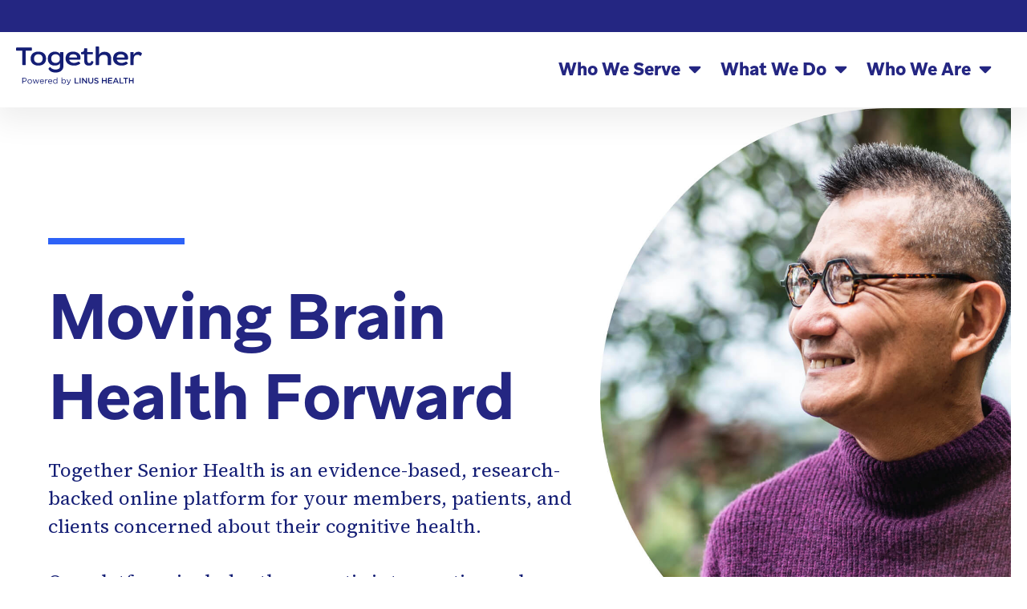

--- FILE ---
content_type: text/html; charset=UTF-8
request_url: https://www.togetherseniorhealth.com/partner-solutions
body_size: 10203
content:
<!doctype html><html lang="en"><head>
    <meta charset="utf-8">
    
      <title>Partner Solutions</title>
    
    
      <link rel="shortcut icon" href="https://www.togetherseniorhealth.com/hubfs/TSH_ISO_Dark.png">
    
    <meta name="description" content="Discover Together Senior Health, an innovative platform enhancing cognitive health through evidence-based interventions, community support, and integrated care for individuals facing cognitive decline.">
    <meta name="viewport" content="width=device-width, initial-scale=1.0, maximum-scale=1.0, user-scalable=no">
    
    
    
      
    

    <link rel="stylesheet" href="https://cdnjs.cloudflare.com/ajax/libs/aos/2.3.4/aos.css" integrity="sha512-1cK78a1o+ht2JcaW6g8OXYwqpev9+6GqOkz9xmBN9iUUhIndKtxwILGWYOSibOKjLsEdjyjZvYDq/cZwNeak0w==" crossorigin="anonymous" referrerpolicy="no-referrer">
    <link rel="stylesheet" href="https://cdnjs.cloudflare.com/ajax/libs/flickity/2.2.2/flickity.min.css" integrity="sha512-BiFZ6oflftBIwm6lYCQtQ5DIRQ6tm02svznor2GYQOfAlT3pnVJ10xCrU3XuXnUrWQ4EG8GKxntXnYEdKY0Ugg==" crossorigin="anonymous" referrerpolicy="no-referrer">
    <link rel="stylesheet" href="https://unpkg.com/flickity-fade@1/flickity-fade.css">
    <link rel="stylesheet" href="https://cdn.jsdelivr.net/npm/glightbox/dist/css/glightbox.min.css">
    
    <meta name="viewport" content="width=device-width, initial-scale=1">

    
    <meta property="og:description" content="Discover Together Senior Health, an innovative platform enhancing cognitive health through evidence-based interventions, community support, and integrated care for individuals facing cognitive decline.">
    <meta property="og:title" content="Partner Solutions">
    <meta name="twitter:description" content="Discover Together Senior Health, an innovative platform enhancing cognitive health through evidence-based interventions, community support, and integrated care for individuals facing cognitive decline.">
    <meta name="twitter:title" content="Partner Solutions">

    

    
    <style>
a.cta_button{-moz-box-sizing:content-box !important;-webkit-box-sizing:content-box !important;box-sizing:content-box !important;vertical-align:middle}.hs-breadcrumb-menu{list-style-type:none;margin:0px 0px 0px 0px;padding:0px 0px 0px 0px}.hs-breadcrumb-menu-item{float:left;padding:10px 0px 10px 10px}.hs-breadcrumb-menu-divider:before{content:'›';padding-left:10px}.hs-featured-image-link{border:0}.hs-featured-image{float:right;margin:0 0 20px 20px;max-width:50%}@media (max-width: 568px){.hs-featured-image{float:none;margin:0;width:100%;max-width:100%}}.hs-screen-reader-text{clip:rect(1px, 1px, 1px, 1px);height:1px;overflow:hidden;position:absolute !important;width:1px}
</style>

<link rel="stylesheet" href="https://www.togetherseniorhealth.com/hubfs/hub_generated/template_assets/1/63642859063/1768420262709/template_main.min.css">
<link rel="stylesheet" href="https://www.togetherseniorhealth.com/hubfs/hub_generated/template_assets/1/67990305045/1768420257965/template_for-health-plans.min.css">
<link rel="stylesheet" href="https://www.togetherseniorhealth.com/hubfs/hub_generated/module_assets/1/63810224664/1747040325539/module_menu-section.min.css">
<link rel="stylesheet" href="https://www.togetherseniorhealth.com/hubfs/hub_generated/module_assets/1/76631036161/1747040332729/module_pdd-top-banner.min.css">
<link rel="stylesheet" href="https://www.togetherseniorhealth.com/hubfs/hub_generated/module_assets/1/64729398161/1747923002795/module_pdd-hero.min.css">
<link rel="stylesheet" href="https://www.togetherseniorhealth.com/hubfs/hub_generated/module_assets/1/63642573205/1747923008070/module_pdd-two-col-with-image.min.css">
<link rel="stylesheet" href="https://www.togetherseniorhealth.com/hubfs/hub_generated/module_assets/1/64742222653/1747923002993/module_pdd-icon-grid.min.css">
<link rel="stylesheet" href="https://www.togetherseniorhealth.com/hubfs/hub_generated/module_assets/1/67097876409/1768337194180/module_pdd-testimonials.min.css">
<link rel="stylesheet" href="https://www.togetherseniorhealth.com/hubfs/hub_generated/module_assets/1/64743061803/1747923002205/module_pdd-form-stacked.min.css">
<link rel="stylesheet" href="https://www.togetherseniorhealth.com/hubfs/hub_generated/module_assets/1/189892987930/1748872678371/module_footer-menu.min.css">

  <style>
  #hs_cos_wrapper_footer-module-6 hr {
  border:0 none;
  border-bottom-width:1px;
  border-bottom-style:solid;
  border-bottom-color:rgba(2,112,224,1.0);
  margin-left:auto;
  margin-right:auto;
  margin-top:10px;
  margin-bottom:10px;
  width:100%;
}

  </style>

<style>
  @font-face {
    font-family: "Source Serif 4";
    font-weight: 400;
    font-style: normal;
    font-display: swap;
    src: url("/_hcms/googlefonts/Source_Serif_4/regular.woff2") format("woff2"), url("/_hcms/googlefonts/Source_Serif_4/regular.woff") format("woff");
  }
  @font-face {
    font-family: "Source Serif 4";
    font-weight: 700;
    font-style: normal;
    font-display: swap;
    src: url("/_hcms/googlefonts/Source_Serif_4/700.woff2") format("woff2"), url("/_hcms/googlefonts/Source_Serif_4/700.woff") format("woff");
  }
</style>

<!-- Editor Styles -->
<style id="hs_editor_style" type="text/css">
.dnd_area-row-0-force-full-width-section > .row-fluid {
  max-width: none !important;
}
.footer-row-0-max-width-section-centering > .row-fluid {
  max-width: 1416px !important;
  margin-left: auto !important;
  margin-right: auto !important;
}
/* HubSpot Styles (default) */
.dnd_area-row-0-padding {
  padding-top: 0px !important;
  padding-bottom: 0px !important;
  padding-left: 0px !important;
  padding-right: 0px !important;
}
.dnd_area-row-0-background-layers {
  background-image: linear-gradient(rgba(255, 255, 255, 1), rgba(255, 255, 255, 1)) !important;
  background-position: left top !important;
  background-size: auto !important;
  background-repeat: no-repeat !important;
}
.dnd_area-row-1-padding {
  padding-top: 0px !important;
  padding-bottom: 0px !important;
}
.dnd_area-row-1-background-layers {
  background-image: linear-gradient(rgba(242, 242, 242, 1), rgba(242, 242, 242, 1)) !important;
  background-position: left top !important;
  background-size: auto !important;
  background-repeat: no-repeat !important;
}
.dnd_area-row-2-padding {
  padding-top: 0px !important;
  padding-bottom: 100px !important;
}
.dnd_area-row-2-background-layers {
  background-image: linear-gradient(rgba(255, 255, 255, 1), rgba(255, 255, 255, 1)) !important;
  background-position: left top !important;
  background-size: auto !important;
  background-repeat: no-repeat !important;
}
.dnd_area-row-3-padding {
  padding-top: 100px !important;
  padding-bottom: 100px !important;
}
.dnd_area-row-3-background-layers {
  background-image: linear-gradient(rgba(242, 242, 242, 1), rgba(242, 242, 242, 1)) !important;
  background-position: left top !important;
  background-size: auto !important;
  background-repeat: no-repeat !important;
}
.dnd_area-row-4-padding {
  padding-top: 90px !important;
  padding-bottom: 190px !important;
}
.dnd_area-row-4-background-layers {
  background-image: url('https://www.togetherseniorhealth.com/hubfs/website_theme_assets/purple-curved-b.svg') !important;
  background-position: center bottom !important;
  background-size: contain !important;
  background-repeat: no-repeat !important;
}
.dnd_area-row-5-padding {
  padding-top: 0px !important;
  padding-bottom: 90px !important;
}
.dnd_area-row-5-background-layers {
  background-image: linear-gradient(rgba(230, 230, 247, 1), rgba(230, 230, 247, 1)) !important;
  background-position: left top !important;
  background-size: auto !important;
  background-repeat: no-repeat !important;
}
.footer-row-0-padding {
  padding-top: 32px !important;
  padding-bottom: 32px !important;
  padding-left: 48px !important;
  padding-right: 48px !important;
}
.footer-column-1-padding {
  padding-top: 0px !important;
  padding-bottom: 0px !important;
  padding-left: 0px !important;
  padding-right: 0px !important;
}
.footer-column-1-row-0-margin {
  margin-bottom: 1.5rem !important;
}
.footer-column-1-row-2-padding {
  padding-top: 1rem !important;
  padding-bottom: 1rem !important;
  padding-left: 0px !important;
  padding-right: 0px !important;
}
.footer-column-4-padding {
  padding-top: 0px !important;
  padding-bottom: 0px !important;
  padding-left: 0px !important;
  padding-right: 0px !important;
}
.footer-column-2-padding {
  padding-top: 0px !important;
  padding-bottom: 0px !important;
  padding-left: 0px !important;
  padding-right: 0px !important;
}
.footer-column-9-padding {
  padding-top: 0px !important;
  padding-bottom: 0px !important;
  padding-left: 0px !important;
  padding-right: 0px !important;
}
.footer-column-7-padding {
  padding-top: 0px !important;
  padding-bottom: 0px !important;
  padding-left: 0px !important;
  padding-right: 0px !important;
}
/* HubSpot Styles (mobile) */
@media (max-width: 767px) {
  .dnd_area-row-2-padding {
    padding-bottom: 80px !important;
  }
  .dnd_area-row-3-padding {
    padding-top: 0px !important;
    padding-bottom: 80px !important;
  }
  .dnd_area-row-4-padding {
    padding-bottom: 0px !important;
  }
  .dnd_area-module-1-padding > #hs_cos_wrapper_dnd_area-module-1 {
    padding-bottom: 80px !important;
  }
  .dnd_area-module-8-padding > #hs_cos_wrapper_dnd_area-module-8 {
    padding-top: 50px !important;
  }
}
</style>
    

    
<!--  Added by GoogleAnalytics4 integration -->
<script>
var _hsp = window._hsp = window._hsp || [];
window.dataLayer = window.dataLayer || [];
function gtag(){dataLayer.push(arguments);}

var useGoogleConsentModeV2 = true;
var waitForUpdateMillis = 1000;


if (!window._hsGoogleConsentRunOnce) {
  window._hsGoogleConsentRunOnce = true;

  gtag('consent', 'default', {
    'ad_storage': 'denied',
    'analytics_storage': 'denied',
    'ad_user_data': 'denied',
    'ad_personalization': 'denied',
    'wait_for_update': waitForUpdateMillis
  });

  if (useGoogleConsentModeV2) {
    _hsp.push(['useGoogleConsentModeV2'])
  } else {
    _hsp.push(['addPrivacyConsentListener', function(consent){
      var hasAnalyticsConsent = consent && (consent.allowed || (consent.categories && consent.categories.analytics));
      var hasAdsConsent = consent && (consent.allowed || (consent.categories && consent.categories.advertisement));

      gtag('consent', 'update', {
        'ad_storage': hasAdsConsent ? 'granted' : 'denied',
        'analytics_storage': hasAnalyticsConsent ? 'granted' : 'denied',
        'ad_user_data': hasAdsConsent ? 'granted' : 'denied',
        'ad_personalization': hasAdsConsent ? 'granted' : 'denied'
      });
    }]);
  }
}

gtag('js', new Date());
gtag('set', 'developer_id.dZTQ1Zm', true);
gtag('config', 'G-WHT04N7B87');
</script>
<script async src="https://www.googletagmanager.com/gtag/js?id=G-WHT04N7B87"></script>

<!-- /Added by GoogleAnalytics4 integration -->

    <link rel="canonical" href="https://www.togetherseniorhealth.com/partner-solutions">

<!-- Hotjar Tracking Code for https://www.togetherseniorhealth.com/ -->
<!--script>
    (function(h,o,t,j,a,r){
        h.hj=h.hj||function(){(h.hj.q=h.hj.q||[]).push(arguments)};
        h._hjSettings={hjid:2937122,hjsv:6};
        a=o.getElementsByTagName('head')[0];
        r=o.createElement('script');r.async=1;
        r.src=t+h._hjSettings.hjid+j+h._hjSettings.hjsv;
        a.appendChild(r);
    })(window,document,'https://static.hotjar.com/c/hotjar-','.js?sv=');
</script-->

<!-- Global site tag (gtag.js) - Google Analytics -->
<!--script async src="https://www.googletagmanager.com/gtag/js?id=G-WHT04N7B87"></script>
<script>
  window.dataLayer = window.dataLayer || [];
  function gtag(){dataLayer.push(arguments);}
  gtag('js', new Date());
                   
  gtag('config', 'G-WHT04N7B87' );
</script-->
<meta property="og:url" content="https://www.togetherseniorhealth.com/partner-solutions">
<meta name="twitter:card" content="summary">
<meta http-equiv="content-language" content="en">






  <meta name="generator" content="HubSpot"></head>
  <body>
    <div class="body-wrapper   hs-content-id-67982600562 hs-site-page page ">
      
        <div data-global-resource-path="TSH Website Theme/templates/partials/header2.html"><header class="header">
  
  <a href="#main-content" class="header__skip">Skip to content</a>

  <div class="header__container content-wrapper flex items-center">
    <div class="container-fluid">
<div class="row-fluid-wrapper">
<div class="row-fluid">
<div class="span12 widget-span widget-type-cell " style="" data-widget-type="cell" data-x="0" data-w="12">

<div class="row-fluid-wrapper row-depth-1 row-number-1 dnd-section">
<div class="row-fluid ">
<div class="span12 widget-span widget-type-custom_widget dnd-module" style="" data-widget-type="custom_widget" data-x="0" data-w="12">
<div id="hs_cos_wrapper_header-dnd-area-module-1" class="hs_cos_wrapper hs_cos_wrapper_widget hs_cos_wrapper_type_module widget-type-linked_image" style="" data-hs-cos-general-type="widget" data-hs-cos-type="module">
    






  



<span id="hs_cos_wrapper_header-dnd-area-module-1_" class="hs_cos_wrapper hs_cos_wrapper_widget hs_cos_wrapper_type_linked_image" style="" data-hs-cos-general-type="widget" data-hs-cos-type="linked_image"><a href="https://www.togetherseniorhealth.com" target="_parent" id="hs-link-header-dnd-area-module-1_" style="border-width:0px;border:0px;"><img src="https://www.togetherseniorhealth.com/hubfs/Together%20Logo%20Dark-1.svg" class="hs-image-widget " style="border-width:0px;border:0px;" alt="Together Powered by Linus Health" title="Together Powered by Linus Health" loading="lazy"></a></span></div>

</div><!--end widget-span -->
</div><!--end row-->
</div><!--end row-wrapper -->

</div><!--end widget-span -->
</div>
</div>
</div>

    <div class="header__column">
      <div class="header__row">
        <div class="header--toggle header__navigation--toggle"></div>
        <div class="header__navigation header--element">
          <div id="hs_cos_wrapper_navigation-primary" class="hs_cos_wrapper hs_cos_wrapper_widget hs_cos_wrapper_type_module" style="" data-hs-cos-general-type="widget" data-hs-cos-type="module">




























<div class="navigation-wrapper">
  <nav aria-label="Main menu" class="navigation-primary">
    
  
  <ul class="submenu level-1">
    
      
  <li class="has-submenu menu-item hs-skip-lang-url-rewrite">
    <a href="javascript:;" class="menu-link active-branch"><span>Who We Serve</span></a>

    
      <input type="checkbox" id="Who We Serve" class="submenu-toggle">
      <label class="menu-arrow" for="Who We Serve">
        <span class="menu-arrow-bg"></span>
      </label>
      
  
  <ul class="submenu level-2">
    
      
  <li class="no-submenu menu-item hs-skip-lang-url-rewrite">
    <a href="https://www.togetherseniorhealth.com/for-participants" class="menu-link"><span>For Participants</span></a>

    
  </li>

    
      
  <li class="no-submenu menu-item hs-skip-lang-url-rewrite">
    <a href="https://www.togetherseniorhealth.com/for-partners" class="menu-link"><span>For Care Partners</span></a>

    
  </li>

    
      
  <li class="no-submenu menu-item hs-skip-lang-url-rewrite">
    <a href="https://www.togetherseniorhealth.com/partner-solutions" class="menu-link active-item" aria-current="page"><span>For Clinical Partners</span></a>

    
  </li>

    
  </ul>

    
  </li>

    
      
  <li class="has-submenu menu-item hs-skip-lang-url-rewrite">
    <a href="javascript:;" class="menu-link"><span>What We Do</span></a>

    
      <input type="checkbox" id="What We Do" class="submenu-toggle">
      <label class="menu-arrow" for="What We Do">
        <span class="menu-arrow-bg"></span>
      </label>
      
  
  <ul class="submenu level-2">
    
      
  <li class="no-submenu menu-item hs-skip-lang-url-rewrite">
    <a href="https://www.togetherseniorhealth.com/our-results" class="menu-link"><span>Our Results</span></a>

    
  </li>

    
      
  <li class="no-submenu menu-item hs-skip-lang-url-rewrite">
    <a href="https://www.togetherseniorhealth.com/our-research" class="menu-link"><span>Our Research</span></a>

    
  </li>

    
      
  <li class="no-submenu menu-item hs-skip-lang-url-rewrite">
    <a href="https://www.togetherseniorhealth.com/our-programs" class="menu-link"><span>Our Programs</span></a>

    
  </li>

    
      
  <li class="no-submenu menu-item hs-skip-lang-url-rewrite">
    <a href="https://www.togetherseniorhealth.com/resource-center" class="menu-link"><span>Our Resources</span></a>

    
  </li>

    
  </ul>

    
  </li>

    
      
  <li class="has-submenu menu-item hs-skip-lang-url-rewrite">
    <a href="javascript:;" class="menu-link"><span>Who We Are</span></a>

    
      <input type="checkbox" id="Who We Are" class="submenu-toggle">
      <label class="menu-arrow" for="Who We Are">
        <span class="menu-arrow-bg"></span>
      </label>
      
  
  <ul class="submenu level-2">
    
      
  <li class="no-submenu menu-item hs-skip-lang-url-rewrite">
    <a href="https://www.togetherseniorhealth.com/about-us" class="menu-link"><span>About Us</span></a>

    
  </li>

    
      
  <li class="no-submenu menu-item hs-skip-lang-url-rewrite">
    <a href="https://www.togetherseniorhealth.com/company-news" class="menu-link"><span>Company News</span></a>

    
  </li>

    
  </ul>

    
  </li>

    
  </ul>

  </nav>
</div></div>
        </div>
      </div>
    </div>
  </div>
</header></div>
      
      
  
  <main id="main-content" class="body-container-wrapper">
    
    <div class="container-fluid body-container body-container--home">
<div class="row-fluid-wrapper">
<div class="row-fluid">
<div class="span12 widget-span widget-type-cell " style="" data-widget-type="cell" data-x="0" data-w="12">

<div class="row-fluid-wrapper row-depth-1 row-number-1 dnd_area-row-0-background-color dnd_area-row-0-force-full-width-section dnd_area-row-0-background-layers dnd-section dnd_area-row-0-padding">
<div class="row-fluid ">
<div class="span12 widget-span widget-type-cell dnd-column" style="" data-widget-type="cell" data-x="0" data-w="12">

<div class="row-fluid-wrapper row-depth-1 row-number-2 dnd-row">
<div class="row-fluid ">
<div class="span12 widget-span widget-type-custom_widget dnd-module" style="" data-widget-type="custom_widget" data-x="0" data-w="12">
<div id="hs_cos_wrapper_widget_1673480457175" class="hs_cos_wrapper hs_cos_wrapper_widget hs_cos_wrapper_type_module" style="" data-hs-cos-general-type="widget" data-hs-cos-type="module"><div class="banner-wrapper">
  <div class="content-wrapper">
    <div class="banner">
      <div class="banner-text">
        
      </div>
      <div class="cta">
        <span id="hs_cos_wrapper_widget_1673480457175_" class="hs_cos_wrapper hs_cos_wrapper_widget hs_cos_wrapper_type_cta" style="" data-hs-cos-general-type="widget" data-hs-cos-type="cta"></span>
      </div>
    </div>
  </div>
</div></div>

</div><!--end widget-span -->
</div><!--end row-->
</div><!--end row-wrapper -->

<div class="row-fluid-wrapper row-depth-1 row-number-3 dnd-row">
<div class="row-fluid ">
<div class="span12 widget-span widget-type-custom_widget dnd_area-module-1-padding dnd-module" style="" data-widget-type="custom_widget" data-x="0" data-w="12">
<div id="hs_cos_wrapper_dnd_area-module-1" class="hs_cos_wrapper hs_cos_wrapper_widget hs_cos_wrapper_type_module" style="" data-hs-cos-general-type="widget" data-hs-cos-type="module"><div id="dnd_area-module-1" class="pdd_hero  no-padding dark-text">
  
  <div class="content-wrapper left">
    
    <div class="image-col">
      
      
      <img class="hero-img" src="https://www.togetherseniorhealth.com/hubfs/website_theme_assets/for-health-plans-hero.jpg" alt="">
    </div>
    
    <div class="content-col">
      <div class="inner">
        
        
        
        <h1 class="title"></h1><h1>Moving Brain Health Forward</h1>
        
        
        <div class="content">
          <p>Together Senior Health is an evidence-based, research-backed online platform for your members, patients, and clients concerned about their cognitive health.</p>
<p>Our platform includes therapeutic interventions, classes, community, and resources for your Medicare Advantage or Home Health members with dementia, Alzheimer’s, or mild cognitive impairment (MCI) as well as those who want to stay active and maintain their cognitive health.</p>
        </div>
        
      </div>
    </div>
  </div>
</div>
<style>
  
  
  
  
  
   
</style></div>

</div><!--end widget-span -->
</div><!--end row-->
</div><!--end row-wrapper -->

</div><!--end widget-span -->
</div><!--end row-->
</div><!--end row-wrapper -->

<div class="row-fluid-wrapper row-depth-1 row-number-4 dnd_area-row-1-padding dnd_area-row-1-background-color dnd-section dnd_area-row-1-background-layers">
<div class="row-fluid ">
<div class="span12 widget-span widget-type-custom_widget dnd-module" style="" data-widget-type="custom_widget" data-x="0" data-w="12">
<div id="hs_cos_wrapper_dnd_area-module-2" class="hs_cos_wrapper hs_cos_wrapper_widget hs_cos_wrapper_type_module" style="" data-hs-cos-general-type="widget" data-hs-cos-type="module"><div id="dnd_area-module-2" class="ms_module ms_two_col">
  

  <div class="items-wrapper">
    <div id="dnd_area-module-2_slider" class="items">
      
      
      
      
      <div class="inner-wrapper linverse" data-index="1">
        <div class="image-col" style="background-color: ">
          
          <div class="image-col-items">
            
            <figure>
              
              
              <img src="https://www.togetherseniorhealth.com/hubfs/website_theme_assets/for-health-plans-01.jpg" alt="" loading="lazy">
            </figure>
            
          </div>
          
        </div>
        <div class="content-col" style="background-color: ">
          <div class="inner">
            
            <div class="content">
              <h2>Brain Health Is Better Together</h2>
<p>Together Senior Health, powered by Linus Health, gives access to a first-of-its-kind, effective solution for individuals experiencing and living with cognitive decline.</p>
            </div>
            
            
            <div class="cta">
              
              <span id="hs_cos_wrapper_dnd_area-module-2_" class="hs_cos_wrapper hs_cos_wrapper_widget hs_cos_wrapper_type_cta" style="" data-hs-cos-general-type="widget" data-hs-cos-type="cta"><!--HubSpot Call-to-Action Code --><span class="hs-cta-wrapper" id="hs-cta-wrapper-d988f526-2619-44aa-80b3-8ba3b1e73844"><span class="hs-cta-node hs-cta-d988f526-2619-44aa-80b3-8ba3b1e73844" id="hs-cta-d988f526-2619-44aa-80b3-8ba3b1e73844"><!--[if lte IE 8]><div id="hs-cta-ie-element"></div><![endif]--><a href="https://cta-redirect.hubspot.com/cta/redirect/20705399/d988f526-2619-44aa-80b3-8ba3b1e73844"><img class="hs-cta-img" id="hs-cta-img-d988f526-2619-44aa-80b3-8ba3b1e73844" style="border-width:0px;" src="https://no-cache.hubspot.com/cta/default/20705399/d988f526-2619-44aa-80b3-8ba3b1e73844.png" alt="Join the New Movement in Brain Health"></a></span><script charset="utf-8" src="/hs/cta/cta/current.js"></script><script type="text/javascript"> hbspt.cta._relativeUrls=true;hbspt.cta.load(20705399, 'd988f526-2619-44aa-80b3-8ba3b1e73844', {"useNewLoader":"true","region":"na1"}); </script></span><!-- end HubSpot Call-to-Action Code --></span>
              
            </div>
            
          </div>
        </div>
      </div>
      
    </div>
  </div>
</div>
</div>

</div><!--end widget-span -->
</div><!--end row-->
</div><!--end row-wrapper -->

<div class="row-fluid-wrapper row-depth-1 row-number-5 dnd_area-row-2-background-layers dnd_area-row-2-padding dnd_area-row-2-background-color dnd-section">
<div class="row-fluid ">
<div class="span12 widget-span widget-type-custom_widget dnd-module" style="" data-widget-type="custom_widget" data-x="0" data-w="12">
<div id="hs_cos_wrapper_dnd_area-module-3" class="hs_cos_wrapper hs_cos_wrapper_widget hs_cos_wrapper_type_module" style="" data-hs-cos-general-type="widget" data-hs-cos-type="module"><div id="dnd_area-module-3" class="ms_module ms_icontext cols-3 center top ">
  <div class="inner-wrapper">
    
    <div class="top-content" data-aos="fade-up">
      <h2>&nbsp;</h2>
<h2>Single Solution, Multiple Benefits</h2>
    </div>
    
    <div class="items-wrapper glider-contain">
      <div id="dnd_area-module-3_slider" class="items top">
        
        <div class="item " data-aos="fade-up" data-aos-delay="150">
          
            <div class="image">
              

              
              
              
              
              
              <img src="https://www.togetherseniorhealth.com/hubfs/website_theme_assets/fhp-icon-evidence.svg" alt="fhp-icon-evidence" loading="lazy" style="max-width: 100%; height: auto;">
              

              

              
            </div>
          
          
          <div class="desc-wrapper">
            <div class="inner">
              
              <h3 class="title">Evidence-Based</h3>
              
              
              <div class="content">
                <ul class="nb">
<li><a href="/our-research" rel="noopener">Clinically validated results</a> with 2-3x better effects than best-in-class medications</li>
<li>Based on 10 years of research at the University of California, San Francisco</li>
<li>Backed by a world-class scientific advisory board</li>
</ul>
              </div>
              
              
            </div>
          </div>
          
        </div>
        
        <div class="item " data-aos="fade-up" data-aos-delay="300">
          
            <div class="image">
              

              
              
              
              
              
              <img src="https://www.togetherseniorhealth.com/hubfs/website_theme_assets/fhp-icon-digital.svg" alt="fhp-icon-digital" loading="lazy" style="max-width: 100%; height: auto;">
              

              

              
            </div>
          
          
          <div class="desc-wrapper">
            <div class="inner">
              
              <h3 class="title">Digital</h3>
              
              
              <div class="content">
                <ul class="nb">
<li>Live-streaming <a href="/our-programs" rel="noopener">Moving Together™ classes </a>delivered in-home to eligible members</li>
<li>Mobility and cognition improvements to maintain independence</li>
<li>Neuroscience-based curriculum and user experience</li>
</ul>
              </div>
              
              
            </div>
          </div>
          
        </div>
        
        <div class="item " data-aos="fade-up" data-aos-delay="450">
          
            <div class="image">
              

              
              
              
              
              
              <img src="https://www.togetherseniorhealth.com/hubfs/website_theme_assets/fhp-icon-integrated.svg" alt="fhp-icon-integrated" loading="lazy" style="max-width: 100%; height: auto;">
              

              

              
            </div>
          
          
          <div class="desc-wrapper">
            <div class="inner">
              
              <h3 class="title">Integrated</h3>
              
              
              <div class="content">
                <ul class="nb">
<li>Synergistic benefits through the integration of movement, mindfulness, and music</li>
<li>Virtual group setting provides community and social support, reducing isolation</li>
<li>Member engagement enables additional care and connection opportunities</li>
</ul>
              </div>
              
              
            </div>
          </div>
          
        </div>
        
      </div>
      
    </div>
    
    
  </div>
</div>
<style>
  
  #dnd_area-module-3 .items{
    align-items: stretch;
  }
  
  #dnd_area-module-3 .items .item{
    background-color: #FFFFFF; 
    padding: 25px 20px;
    box-shadow: 0px 5px 15px rgba(51, 64, 85, 0.1);
    border-radius: 10px;
  }
  
  
  
</style></div>

</div><!--end widget-span -->
</div><!--end row-->
</div><!--end row-wrapper -->

<div class="row-fluid-wrapper row-depth-1 row-number-6 dnd-section dnd_area-row-3-padding dnd_area-row-3-background-layers dnd_area-row-3-background-color">
<div class="row-fluid ">
<div class="span12 widget-span widget-type-custom_widget dnd-module" style="" data-widget-type="custom_widget" data-x="0" data-w="12">
<div id="hs_cos_wrapper_dnd_area-module-5" class="hs_cos_wrapper hs_cos_wrapper_widget hs_cos_wrapper_type_module" style="" data-hs-cos-general-type="widget" data-hs-cos-type="module"><div id="dnd_area-module-5" class="ms_module ms_testimonial">
  <div class="top-content">
    
    <h2>What others are saying</h2>
     
    <p>Don't just take our word for it—hear from others in the program and learn how classes have improved their lives.</p>
    
  </div>
  <div class="testimonial-carousel-container">
    <div class="testimonial-track-container">
      <div class="testimonial-track">
        
        <div class="testimonial-card">
          <div class="quote-icon">
            <svg width="37" height="29" viewbox="0 0 37 29" fill="none" xmlns="http://www.w3.org/2000/svg">
              <path d="M0.71 17.85C0.71 13.89 2.03 10.35 4.67 7.22999C7.31 4.11 10.82 1.77 15.2 0.209999L16.82 3.99C15.62 4.59 14.3 5.55 12.86 6.87C11.48 8.19 10.19 9.69 8.99 11.37L13.4 14.34C14.78 15.3 15.71 16.35 16.19 17.49C16.67 18.57 16.91 19.74 16.91 21C16.91 23.04 16.13 24.78 14.57 26.22C13.01 27.66 11.27 28.38 9.35 28.38C7.85 28.38 6.59 28.08 5.57 27.48C4.55 26.88 3.68 26.31 2.96 25.77C2.18 24.57 1.61 23.28 1.25 21.9C0.89 20.52 0.71 19.17 0.71 17.85ZM20.33 17.85C20.33 13.89 21.65 10.35 24.29 7.22999C26.93 4.11 30.44 1.77 34.82 0.209999L36.44 3.99C35.24 4.59 33.92 5.55 32.48 6.87C31.1 8.19 29.81 9.69 28.61 11.37L33.02 14.34C34.4 15.3 35.33 16.35 35.81 17.49C36.29 18.57 36.53 19.74 36.53 21C36.53 23.04 35.75 24.78 34.19 26.22C32.63 27.66 30.89 28.38 28.97 28.38C27.47 28.38 26.21 28.08 25.19 27.48C24.17 26.88 23.3 26.31 22.58 25.77C21.8 24.57 21.23 23.28 20.87 21.9C20.51 20.52 20.33 19.17 20.33 17.85Z" fill="#2D62F7" />
            </svg>
          </div>
          <div class="content">
            <div class="inner-content">
              <div class="t-content"><p>The research behind Together's solution demonstrates the clinical value of integrating different behavioral methods and a neuroscience-based curriculum.</p></div>
            </div>
          </div>
          <div class="author">
            <div class="contact">
              <strong>Deborah Barnes PhD, MPH</strong>
              <div>Professor of Psychiatry and Behavioral Sciences and Epidemiology &amp; Biostatistics, UCSF</div>
            </div>
          </div>
        </div>
        
        <div class="testimonial-card">
          <div class="quote-icon">
            <svg width="37" height="29" viewbox="0 0 37 29" fill="none" xmlns="http://www.w3.org/2000/svg">
              <path d="M0.71 17.85C0.71 13.89 2.03 10.35 4.67 7.22999C7.31 4.11 10.82 1.77 15.2 0.209999L16.82 3.99C15.62 4.59 14.3 5.55 12.86 6.87C11.48 8.19 10.19 9.69 8.99 11.37L13.4 14.34C14.78 15.3 15.71 16.35 16.19 17.49C16.67 18.57 16.91 19.74 16.91 21C16.91 23.04 16.13 24.78 14.57 26.22C13.01 27.66 11.27 28.38 9.35 28.38C7.85 28.38 6.59 28.08 5.57 27.48C4.55 26.88 3.68 26.31 2.96 25.77C2.18 24.57 1.61 23.28 1.25 21.9C0.89 20.52 0.71 19.17 0.71 17.85ZM20.33 17.85C20.33 13.89 21.65 10.35 24.29 7.22999C26.93 4.11 30.44 1.77 34.82 0.209999L36.44 3.99C35.24 4.59 33.92 5.55 32.48 6.87C31.1 8.19 29.81 9.69 28.61 11.37L33.02 14.34C34.4 15.3 35.33 16.35 35.81 17.49C36.29 18.57 36.53 19.74 36.53 21C36.53 23.04 35.75 24.78 34.19 26.22C32.63 27.66 30.89 28.38 28.97 28.38C27.47 28.38 26.21 28.08 25.19 27.48C24.17 26.88 23.3 26.31 22.58 25.77C21.8 24.57 21.23 23.28 20.87 21.9C20.51 20.52 20.33 19.17 20.33 17.85Z" fill="#2D62F7" />
            </svg>
          </div>
          <div class="content">
            <div class="inner-content">
              <div class="t-content"><p>Moving Together helped us to build deeper relationships with our clients, offer more comprehensive services, and improve caregiver satisfaction.</p></div>
            </div>
          </div>
          <div class="author">
            <div class="contact">
              <strong>Jim Kimzey</strong>
              <div>CEO, Tender Rose Dementia Care Specialists (Home Care Assistance)</div>
            </div>
          </div>
        </div>
        
        <div class="testimonial-card">
          <div class="quote-icon">
            <svg width="37" height="29" viewbox="0 0 37 29" fill="none" xmlns="http://www.w3.org/2000/svg">
              <path d="M0.71 17.85C0.71 13.89 2.03 10.35 4.67 7.22999C7.31 4.11 10.82 1.77 15.2 0.209999L16.82 3.99C15.62 4.59 14.3 5.55 12.86 6.87C11.48 8.19 10.19 9.69 8.99 11.37L13.4 14.34C14.78 15.3 15.71 16.35 16.19 17.49C16.67 18.57 16.91 19.74 16.91 21C16.91 23.04 16.13 24.78 14.57 26.22C13.01 27.66 11.27 28.38 9.35 28.38C7.85 28.38 6.59 28.08 5.57 27.48C4.55 26.88 3.68 26.31 2.96 25.77C2.18 24.57 1.61 23.28 1.25 21.9C0.89 20.52 0.71 19.17 0.71 17.85ZM20.33 17.85C20.33 13.89 21.65 10.35 24.29 7.22999C26.93 4.11 30.44 1.77 34.82 0.209999L36.44 3.99C35.24 4.59 33.92 5.55 32.48 6.87C31.1 8.19 29.81 9.69 28.61 11.37L33.02 14.34C34.4 15.3 35.33 16.35 35.81 17.49C36.29 18.57 36.53 19.74 36.53 21C36.53 23.04 35.75 24.78 34.19 26.22C32.63 27.66 30.89 28.38 28.97 28.38C27.47 28.38 26.21 28.08 25.19 27.48C24.17 26.88 23.3 26.31 22.58 25.77C21.8 24.57 21.23 23.28 20.87 21.9C20.51 20.52 20.33 19.17 20.33 17.85Z" fill="#2D62F7" />
            </svg>
          </div>
          <div class="content">
            <div class="inner-content">
              <div class="t-content"><p>When building a product for this underserved and challenging population, Together's human-centered design approach is essential for its success.</p></div>
            </div>
          </div>
          <div class="author">
            <div class="contact">
              <strong>Dennis Boyle</strong>
              <div>IDEO Design For Health Domain Lead, Stanford d.school</div>
            </div>
          </div>
        </div>
        
        <div class="testimonial-card">
          <div class="quote-icon">
            <svg width="37" height="29" viewbox="0 0 37 29" fill="none" xmlns="http://www.w3.org/2000/svg">
              <path d="M0.71 17.85C0.71 13.89 2.03 10.35 4.67 7.22999C7.31 4.11 10.82 1.77 15.2 0.209999L16.82 3.99C15.62 4.59 14.3 5.55 12.86 6.87C11.48 8.19 10.19 9.69 8.99 11.37L13.4 14.34C14.78 15.3 15.71 16.35 16.19 17.49C16.67 18.57 16.91 19.74 16.91 21C16.91 23.04 16.13 24.78 14.57 26.22C13.01 27.66 11.27 28.38 9.35 28.38C7.85 28.38 6.59 28.08 5.57 27.48C4.55 26.88 3.68 26.31 2.96 25.77C2.18 24.57 1.61 23.28 1.25 21.9C0.89 20.52 0.71 19.17 0.71 17.85ZM20.33 17.85C20.33 13.89 21.65 10.35 24.29 7.22999C26.93 4.11 30.44 1.77 34.82 0.209999L36.44 3.99C35.24 4.59 33.92 5.55 32.48 6.87C31.1 8.19 29.81 9.69 28.61 11.37L33.02 14.34C34.4 15.3 35.33 16.35 35.81 17.49C36.29 18.57 36.53 19.74 36.53 21C36.53 23.04 35.75 24.78 34.19 26.22C32.63 27.66 30.89 28.38 28.97 28.38C27.47 28.38 26.21 28.08 25.19 27.48C24.17 26.88 23.3 26.31 22.58 25.77C21.8 24.57 21.23 23.28 20.87 21.9C20.51 20.52 20.33 19.17 20.33 17.85Z" fill="#2D62F7" />
            </svg>
          </div>
          <div class="content">
            <div class="inner-content">
              <div class="t-content"><p>Members with dementia cost 3x that of those without. Together's solution can help reduce the total cost of care and improve member satisfaction with this complex population.</p></div>
            </div>
          </div>
          <div class="author">
            <div class="contact">
              <strong>Josh Habib</strong>
              <div>Formerly UnitedHealth Group and Towers Perrin</div>
            </div>
          </div>
        </div>
        
      </div>
    </div>
  </div>
</div></div>

</div><!--end widget-span -->
</div><!--end row-->
</div><!--end row-wrapper -->

<div class="row-fluid-wrapper row-depth-1 row-number-7 dnd_area-row-4-background-image dnd-section dnd_area-row-4-background-layers dnd_area-row-4-padding">
<div class="row-fluid ">
<div class="span12 widget-span widget-type-custom_widget dnd-module" style="" data-widget-type="custom_widget" data-x="0" data-w="12">
<div id="hs_cos_wrapper_dnd_area-module-6" class="hs_cos_wrapper hs_cos_wrapper_widget hs_cos_wrapper_type_module" style="" data-hs-cos-general-type="widget" data-hs-cos-type="module"><div id="dnd_area-module-6" class="ms_module ms_two_col">
  

  <div class="items-wrapper">
    <div id="dnd_area-module-6_slider" class="items">
      
      
      
      
      <div class="inner-wrapper lnormal" data-index="1">
        <div class="image-col" style="background-color: ">
          
          <div class="image-col-items">
            
            <figure>
              
              
              <img src="https://www.togetherseniorhealth.com/hubfs/website_theme_assets/for-health-plans-02.jpg" alt="" loading="lazy">
            </figure>
            
          </div>
          
        </div>
        <div class="content-col" style="background-color: ">
          <div class="inner">
            
            <div class="content">
              <hr>
<h2 style="line-height: 1;">Science and Innovation</h2>
<p>Together is committed to providing evidence-based programs to people with memory loss and pushing research forward to slow or prevent cognitive decline.</p>
<p>Developed with grants from the National Institute of Health and in partnership with leading researchers at the University of California, San Francisco, our programs elevate cognitive health through movement, mindfulness, and community.</p>
<p><a href="/our-research" rel="noopener">See Our Research</a></p>
<p>&nbsp;</p>
            </div>
            
            
          </div>
        </div>
      </div>
      
    </div>
  </div>
</div>
</div>

</div><!--end widget-span -->
</div><!--end row-->
</div><!--end row-wrapper -->

<div class="row-fluid-wrapper row-depth-1 row-number-8 dnd-section dnd_area-row-5-background-layers dnd_area-row-5-padding dnd_area-row-5-background-color">
<div class="row-fluid ">
<div class="span12 widget-span widget-type-custom_widget dnd_area-module-8-padding dnd-module" style="" data-widget-type="custom_widget" data-x="0" data-w="12">
<div id="hs_cos_wrapper_dnd_area-module-8" class="hs_cos_wrapper hs_cos_wrapper_widget hs_cos_wrapper_type_module" style="" data-hs-cos-general-type="widget" data-hs-cos-type="module"><div id="dnd_area-module-8" class="ms_module ms_form_stacked center">
  
  <div class="content ">
    
    <h2>Get in Touch</h2>
<p>Do you have a question? Please reach out. We’re happy to provide more information about our company and program.</p>
  </div>
  
  
  <div class="form">
    <span id="hs_cos_wrapper_dnd_area-module-8_" class="hs_cos_wrapper hs_cos_wrapper_widget hs_cos_wrapper_type_form" style="" data-hs-cos-general-type="widget" data-hs-cos-type="form"><h3 id="hs_cos_wrapper_form_92447674_title" class="hs_cos_wrapper form-title" data-hs-cos-general-type="widget_field" data-hs-cos-type="text"></h3>

<div id="hs_form_target_form_92447674"></div>









</span>
  </div>
</div>
<style>
  #dnd_area-module-8{
    background-color: ;  
    background-image:linear-gradient(to right, , );
  }
</style></div>

</div><!--end widget-span -->
</div><!--end row-->
</div><!--end row-wrapper -->

</div><!--end widget-span -->
</div>
</div>
</div>
  </main>

      
        <div data-global-resource-path="TSH Website Theme/templates/partials/footer2.html"><footer class="footer">
  <div class="container-fluid footer__container">
<div class="row-fluid-wrapper">
<div class="row-fluid">
<div class="span12 widget-span widget-type-cell " style="" data-widget-type="cell" data-x="0" data-w="12">

<div class="row-fluid-wrapper row-depth-1 row-number-1 footer-row-0-max-width-section-centering dnd-section footer-row-0-padding">
<div class="row-fluid ">
<div class="span12 widget-span widget-type-cell footer-column-1-padding dnd-column" style="" data-widget-type="cell" data-x="0" data-w="12">

<div class="row-fluid-wrapper row-depth-1 row-number-2 footer-column-1-row-0-margin dnd-row">
<div class="row-fluid ">
<div class="span6 widget-span widget-type-cell footer-column-2-padding dnd-column" style="" data-widget-type="cell" data-x="0" data-w="6">

<div class="row-fluid-wrapper row-depth-1 row-number-3 dnd-row">
<div class="row-fluid ">
<div class="span12 widget-span widget-type-custom_widget dnd-module" style="" data-widget-type="custom_widget" data-x="0" data-w="12">
<div id="hs_cos_wrapper_footer-module-3" class="hs_cos_wrapper hs_cos_wrapper_widget hs_cos_wrapper_type_module widget-type-linked_image" style="" data-hs-cos-general-type="widget" data-hs-cos-type="module">
    






  



<span id="hs_cos_wrapper_footer-module-3_" class="hs_cos_wrapper hs_cos_wrapper_widget hs_cos_wrapper_type_linked_image" style="" data-hs-cos-general-type="widget" data-hs-cos-type="linked_image"><a href="https://www.togetherseniorhealth.com" target="_parent" id="hs-link-footer-module-3_" style="border-width:0px;border:0px;"><img src="https://www.togetherseniorhealth.com/hubfs/Together%20Logo.svg" class="hs-image-widget " style="border-width:0px;border:0px;" alt="Together Powered by Linus Health White" title="Together Powered by Linus Health White" loading="lazy"></a></span></div>

</div><!--end widget-span -->
</div><!--end row-->
</div><!--end row-wrapper -->

</div><!--end widget-span -->
<div class="span6 widget-span widget-type-cell dnd-column footer-column-4-padding" style="" data-widget-type="cell" data-x="6" data-w="6">

<div class="row-fluid-wrapper row-depth-1 row-number-4 dnd-row">
<div class="row-fluid ">
</div><!--end row-->
</div><!--end row-wrapper -->

</div><!--end widget-span -->
</div><!--end row-->
</div><!--end row-wrapper -->

<div class="row-fluid-wrapper row-depth-1 row-number-5 dnd-row">
<div class="row-fluid ">
<div class="span12 widget-span widget-type-custom_widget dnd-module" style="" data-widget-type="custom_widget" data-x="0" data-w="12">
<div id="hs_cos_wrapper_footer-module-5" class="hs_cos_wrapper hs_cos_wrapper_widget hs_cos_wrapper_type_module" style="" data-hs-cos-general-type="widget" data-hs-cos-type="module"><div class="footer-menu mx-auto grid gap-3 grid-cols-1 sm:grid-cols-2 md:grid-cols-3 text-white">
  
    
    
      <div class="space-y-4">
        <div class="font-secondary font-medium tracking-wide whitespace-nowrap">
          Who We Serve
        </div>
        <ul role="list" class="space-y-3 font-light">
          
            <li>
              <a href="https://www.togetherseniorhealth.com/for-participants" class="text-white hover:text-white">For Participants</a>
            </li>
          
            <li>
              <a href="https://www.togetherseniorhealth.com/for-partners" class="text-white hover:text-white">For Care Partners</a>
            </li>
          
            <li>
              <a href="https://www.togetherseniorhealth.com/partner-solutions" class="text-white hover:text-white">For Clinical Partners</a>
            </li>
          
        </ul>
      </div>
    
      <div class="space-y-4">
        <div class="font-secondary font-medium tracking-wide whitespace-nowrap">
          What We Do
        </div>
        <ul role="list" class="space-y-3 font-light">
          
            <li>
              <a href="https://www.togetherseniorhealth.com/our-results" class="text-white hover:text-white">Our Results</a>
            </li>
          
            <li>
              <a href="https://www.togetherseniorhealth.com/our-research" class="text-white hover:text-white">Our Research</a>
            </li>
          
            <li>
              <a href="https://www.togetherseniorhealth.com/our-programs" class="text-white hover:text-white">Our Programs</a>
            </li>
          
            <li>
              <a href="https://www.togetherseniorhealth.com/resource-center" class="text-white hover:text-white">Our Resources</a>
            </li>
          
        </ul>
      </div>
    
      <div class="space-y-4">
        <div class="font-secondary font-medium tracking-wide whitespace-nowrap">
          Who We Are
        </div>
        <ul role="list" class="space-y-3 font-light">
          
            <li>
              <a href="https://www.togetherseniorhealth.com/about-us" class="text-white hover:text-white">About Us</a>
            </li>
          
            <li>
              <a href="https://www.togetherseniorhealth.com/company-news" class="text-white hover:text-white">Company News</a>
            </li>
          
        </ul>
      </div>
    
  
</div></div>

</div><!--end widget-span -->
</div><!--end row-->
</div><!--end row-wrapper -->

<div class="row-fluid-wrapper row-depth-1 row-number-6 footer-column-1-row-2-padding dnd-row">
<div class="row-fluid ">
<div class="span12 widget-span widget-type-custom_widget dnd-module" style="" data-widget-type="custom_widget" data-x="0" data-w="12">
<div id="hs_cos_wrapper_footer-module-6" class="hs_cos_wrapper hs_cos_wrapper_widget hs_cos_wrapper_type_module" style="" data-hs-cos-general-type="widget" data-hs-cos-type="module">







<hr></div>

</div><!--end widget-span -->
</div><!--end row-->
</div><!--end row-wrapper -->

<div class="row-fluid-wrapper row-depth-1 row-number-7 dnd-row">
<div class="row-fluid ">
<div class="span6 widget-span widget-type-cell footer-column-7-padding dnd-column" style="" data-widget-type="cell" data-x="0" data-w="6">

<div class="row-fluid-wrapper row-depth-1 row-number-8 dnd-row">
<div class="row-fluid ">
<div class="span12 widget-span widget-type-custom_widget dnd-module" style="" data-widget-type="custom_widget" data-x="0" data-w="12">
<div id="hs_cos_wrapper_footer-module-8" class="hs_cos_wrapper hs_cos_wrapper_widget hs_cos_wrapper_type_module widget-type-rich_text" style="" data-hs-cos-general-type="widget" data-hs-cos-type="module"><span id="hs_cos_wrapper_footer-module-8_" class="hs_cos_wrapper hs_cos_wrapper_widget hs_cos_wrapper_type_rich_text" style="" data-hs-cos-general-type="widget" data-hs-cos-type="rich_text"><p class="m-0">
Copyright © 2026 Together Senior Health Inc. All
Rights Reserved.
</p></span></div>

</div><!--end widget-span -->
</div><!--end row-->
</div><!--end row-wrapper -->

</div><!--end widget-span -->
<div class="span6 widget-span widget-type-cell footer-column-9-padding dnd-column" style="" data-widget-type="cell" data-x="6" data-w="6">

<div class="row-fluid-wrapper row-depth-1 row-number-9 dnd-row">
<div class="row-fluid ">
<div class="span12 widget-span widget-type-custom_widget dnd-module" style="" data-widget-type="custom_widget" data-x="0" data-w="12">
<div id="hs_cos_wrapper_footer-module-10" class="hs_cos_wrapper hs_cos_wrapper_widget hs_cos_wrapper_type_module widget-type-rich_text" style="" data-hs-cos-general-type="widget" data-hs-cos-type="module"><span id="hs_cos_wrapper_footer-module-10_" class="hs_cos_wrapper hs_cos_wrapper_widget hs_cos_wrapper_type_rich_text" style="" data-hs-cos-general-type="widget" data-hs-cos-type="rich_text"><ul class="divide-white-500 flex justify-end divide-x-2">
<a href="//www.togetherseniorhealth.com/privacy-policy" rel="noopener" class="px-4 text-white hover:text-white">
<span> Privacy Policy </span>
</a>
<a href="https://www.togetherseniorhealth.com/terms-of-use" rel="noopener" class="pl-4 text-white hover:text-white">
Terms of Use
</a>
</ul></span></div>

</div><!--end widget-span -->
</div><!--end row-->
</div><!--end row-wrapper -->

</div><!--end widget-span -->
</div><!--end row-->
</div><!--end row-wrapper -->

</div><!--end widget-span -->
</div><!--end row-->
</div><!--end row-wrapper -->

</div><!--end widget-span -->
</div>
</div>
</div>
</footer></div>
      
    </div>

    <script src="https://cdnjs.cloudflare.com/ajax/libs/aos/2.3.4/aos.js" integrity="sha512-A7AYk1fGKX6S2SsHywmPkrnzTZHrgiVT7GcQkLGDe2ev0aWb8zejytzS8wjo7PGEXKqJOrjQ4oORtnimIRZBtw==" crossorigin="anonymous" referrerpolicy="no-referrer"></script>
    <script src="https://cdnjs.cloudflare.com/ajax/libs/flickity/2.2.2/flickity.pkgd.min.js" integrity="sha512-cA8gcgtYJ+JYqUe+j2JXl6J3jbamcMQfPe0JOmQGDescd+zqXwwgneDzniOd3k8PcO7EtTW6jA7L4Bhx03SXoA==" crossorigin="anonymous" referrerpolicy="no-referrer"></script>
    <script src="https://unpkg.com/flickity-sync@2/flickity-sync.js"></script>
    <script src="https://unpkg.com/flickity-fade@1/flickity-fade.js"></script>
    <script src="https://cdn.jsdelivr.net/gh/mcstudios/glightbox/dist/js/glightbox.min.js"></script>

    
    
    
<!-- HubSpot performance collection script -->
<script defer src="/hs/hsstatic/content-cwv-embed/static-1.1293/embed.js"></script>
<script src="https://www.togetherseniorhealth.com/hubfs/hub_generated/template_assets/1/63643305276/1768420260062/template_main.min.js"></script>
<script>
var hsVars = hsVars || {}; hsVars['language'] = 'en';
</script>

<script src="/hs/hsstatic/cos-i18n/static-1.53/bundles/project.js"></script>
<script src="https://www.togetherseniorhealth.com/hubfs/hub_generated/module_assets/1/63810224664/1747040325539/module_menu-section.min.js"></script>
<script src="https://www.togetherseniorhealth.com/hubfs/hub_generated/module_assets/1/76631036161/1747040332729/module_pdd-top-banner.min.js"></script>

    <!--[if lte IE 8]>
    <script charset="utf-8" src="https://js.hsforms.net/forms/v2-legacy.js"></script>
    <![endif]-->

<script data-hs-allowed="true" src="/_hcms/forms/v2.js"></script>

    <script data-hs-allowed="true">
        var options = {
            portalId: '20705399',
            formId: '3ed16cb7-00f6-4469-88c1-183e722017c5',
            formInstanceId: '3697',
            
            pageId: '67982600562',
            
            region: 'na1',
            
            
            
            
            pageName: "Partner Solutions",
            
            
            
            inlineMessage: "<p>Thank you for contacting us, a member of our organization will follow up with you directly.&nbsp;<\/p>",
            
            
            rawInlineMessage: "<p>Thank you for contacting us, a member of our organization will follow up with you directly.&nbsp;<\/p>",
            
            
            hsFormKey: "e8dda2226057861991f73505ea5cc5ff",
            
            
            css: '',
            target: '#hs_form_target_form_92447674',
            
            
            
            
            
            
            
            contentType: "standard-page",
            
            
            
            formsBaseUrl: '/_hcms/forms/',
            
            
            
            formData: {
                cssClass: 'hs-form stacked hs-custom-form'
            }
        };

        options.getExtraMetaDataBeforeSubmit = function() {
            var metadata = {};
            

            if (hbspt.targetedContentMetadata) {
                var count = hbspt.targetedContentMetadata.length;
                var targetedContentData = [];
                for (var i = 0; i < count; i++) {
                    var tc = hbspt.targetedContentMetadata[i];
                     if ( tc.length !== 3) {
                        continue;
                     }
                     targetedContentData.push({
                        definitionId: tc[0],
                        criterionId: tc[1],
                        smartTypeId: tc[2]
                     });
                }
                metadata["targetedContentMetadata"] = JSON.stringify(targetedContentData);
            }

            return metadata;
        };

        hbspt.forms.create(options);
    </script>


<!-- Start of HubSpot Analytics Code -->
<script type="text/javascript">
var _hsq = _hsq || [];
_hsq.push(["setContentType", "standard-page"]);
_hsq.push(["setCanonicalUrl", "https:\/\/www.togetherseniorhealth.com\/partner-solutions"]);
_hsq.push(["setPageId", "67982600562"]);
_hsq.push(["setContentMetadata", {
    "contentPageId": 67982600562,
    "legacyPageId": "67982600562",
    "contentFolderId": null,
    "contentGroupId": null,
    "abTestId": null,
    "languageVariantId": 67982600562,
    "languageCode": "en",
    
    
}]);
</script>

<script type="text/javascript" id="hs-script-loader" async defer src="/hs/scriptloader/20705399.js"></script>
<!-- End of HubSpot Analytics Code -->


<script type="text/javascript">
var hsVars = {
    render_id: "abcac623-4a10-459a-a74e-e894cc351544",
    ticks: 1768421200317,
    page_id: 67982600562,
    
    content_group_id: 0,
    portal_id: 20705399,
    app_hs_base_url: "https://app.hubspot.com",
    cp_hs_base_url: "https://cp.hubspot.com",
    language: "en",
    analytics_page_type: "standard-page",
    scp_content_type: "",
    
    analytics_page_id: "67982600562",
    category_id: 1,
    folder_id: 0,
    is_hubspot_user: false
}
</script>


<script defer src="/hs/hsstatic/HubspotToolsMenu/static-1.432/js/index.js"></script>





    <script type="text/javascript" src="https://www.bugherd.com/sidebarv2.js?apikey=yglnv9fcmhdgd3fu2rudwq" async="true"></script>
  
</body></html>

--- FILE ---
content_type: text/css
request_url: https://www.togetherseniorhealth.com/hubfs/hub_generated/template_assets/1/63642859063/1768420262709/template_main.min.css
body_size: 16988
content:
/* Theme base styles */

/* Tools
Any animations, or functions used throughout the project.
Note: _macros.css needs to be imported into each stylesheet where macros are used and not included here
*/

/* Generic
This is where reset, normalize & box-sizing styles go.
*/

*,
*:before,
*:after {
  box-sizing: border-box;
}
p:last-child {
  margin-bottom: 0;
}
figure {
  margin: 0;
}
/*! normalize.css v8.0.1 | MIT License | github.com/necolas/normalize.css */

/* Document
   ========================================================================== */

/**
 * 1. Correct the line height in all browsers.
 * 2. Prevent adjustments of font size after orientation changes in iOS.
 */

html {
  line-height: 1.5; /* 1 */
  -webkit-text-size-adjust: 100%; /* 2 */
}

/* Sections
   ========================================================================== */

/**
 * Remove the margin in all browsers.
 */

body {
  margin: 0;
}

/**
 * Render the `main` element consistently in IE.
 */

main {
  display: block;
}

/**
 * Correct the font size and margin on `h1` elements within `section` and
 * `article` contexts in Chrome, Firefox, and Safari.
 */

h1 {
  font-size: 2em;
  margin: 0.67em 0;
}

/* Grouping content
   ========================================================================== */

/**
 * 1. Add the correct box sizing in Firefox.
 * 2. Show the overflow in Edge and IE.
 */

hr {
  box-sizing: content-box; /* 1 */
  height: 0; /* 1 */
  overflow: visible; /* 2 */
}

/**
 * 1. Correct the inheritance and scaling of font size in all browsers.
 * 2. Correct the odd `em` font sizing in all browsers.
 */

pre {
  font-family: monospace, monospace; /* 1 */
  font-size: 1em; /* 2 */
}

/* Text-level semantics
   ========================================================================== */

/**
 * Remove the gray background on active links in IE 10.
 */

a {
  background-color: transparent;
}

/**
 * 1. Remove the bottom border in Chrome 57-
 * 2. Add the correct text decoration in Chrome, Edge, IE, Opera, and Safari.
 */

abbr[title] {
  border-bottom: none; /* 1 */
  text-decoration: underline; /* 2 */
  text-decoration: underline dotted; /* 2 */
}

/**
 * Add the correct font weight in Chrome, Edge, and Safari.
 */

b,
strong {
  font-weight: bolder;
}

/**
 * 1. Correct the inheritance and scaling of font size in all browsers.
 * 2. Correct the odd `em` font sizing in all browsers.
 */

code,
kbd,
samp {
  font-family: monospace, monospace; /* 1 */
  font-size: 1em; /* 2 */
}

/**
 * Add the correct font size in all browsers.
 */

small {
  font-size: 80%;
}

/**
 * Prevent `sub` and `sup` elements from affecting the line height in
 * all browsers.
 */

sub,
sup {
  font-size: 75%;
  line-height: 0;
  position: relative;
  vertical-align: baseline;
}

sub {
  bottom: -0.25em;
}

sup {
  top: -0.5em;
}

/* Embedded content
   ========================================================================== */

/**
 * Remove the border on images inside links in IE 10.
 */

img {
  border-style: none;
}

/* Forms
   ========================================================================== */

/**
 * 1. Change the font styles in all browsers.
 * 2. Remove the margin in Firefox and Safari.
 */

button,
input,
optgroup,
select,
textarea {
  font-family: inherit; /* 1 */
  font-size: 100%; /* 1 */
  line-height: 1.15; /* 1 */
  margin: 0; /* 2 */
}

/**
 * Show the overflow in IE.
 * 1. Show the overflow in Edge.
 */

button,
input {
  /* 1 */
  overflow: visible;
}

/**
 * Remove the inheritance of text transform in Edge, Firefox, and IE.
 * 1. Remove the inheritance of text transform in Firefox.
 */

button,
select {
  /* 1 */
  text-transform: none;
}

/**
 * Correct the inability to style clickable types in iOS and Safari.
 */

button,
[type="button"],
[type="reset"],
[type="submit"] {
  -webkit-appearance: button;
}

/**
 * Remove the inner border and padding in Firefox.
 */

button::-moz-focus-inner,
[type="button"]::-moz-focus-inner,
[type="reset"]::-moz-focus-inner,
[type="submit"]::-moz-focus-inner {
  border-style: none;
  padding: 0;
}

/**
 * Restore the focus styles unset by the previous rule.
 */

button:-moz-focusring,
[type="button"]:-moz-focusring,
[type="reset"]:-moz-focusring,
[type="submit"]:-moz-focusring {
  outline: 1px dotted ButtonText;
}

/**
 * Correct the padding in Firefox.
 */

fieldset {
  padding: 0.35em 0.75em 0.625em;
}

/**
 * 1. Correct the text wrapping in Edge and IE.
 * 2. Correct the color inheritance from `fieldset` elements in IE.
 * 3. Remove the padding so developers are not caught out when they zero out
 *    `fieldset` elements in all browsers.
 */

legend {
  box-sizing: border-box; /* 1 */
  color: inherit; /* 2 */
  display: table; /* 1 */
  max-width: 100%; /* 1 */
  padding: 0; /* 3 */
  white-space: normal; /* 1 */
}

/**
 * Add the correct vertical alignment in Chrome, Firefox, and Opera.
 */

progress {
  vertical-align: baseline;
}

/**
 * Remove the default vertical scrollbar in IE 10+.
 */

textarea {
  overflow: auto;
}

/**
 * 1. Add the correct box sizing in IE 10.
 * 2. Remove the padding in IE 10.
 */

[type="checkbox"],
[type="radio"] {
  box-sizing: border-box; /* 1 */
  padding: 0; /* 2 */
}

/**
 * Correct the cursor style of increment and decrement buttons in Chrome.
 */

[type="number"]::-webkit-inner-spin-button,
[type="number"]::-webkit-outer-spin-button {
  height: auto;
}

/**
 * 1. Correct the odd appearance in Chrome and Safari.
 * 2. Correct the outline style in Safari.
 */

[type="search"] {
  -webkit-appearance: textfield; /* 1 */
  outline-offset: -2px; /* 2 */
}

/**
 * Remove the inner padding in Chrome and Safari on macOS.
 */

[type="search"]::-webkit-search-decoration {
  -webkit-appearance: none;
}

/**
 * 1. Correct the inability to style clickable types in iOS and Safari.
 * 2. Change font properties to `inherit` in Safari.
 */

::-webkit-file-upload-button {
  -webkit-appearance: button; /* 1 */
  font: inherit; /* 2 */
}

/* Interactive
   ========================================================================== */

/*
 * Add the correct display in Edge, IE 10+, and Firefox.
 */

details {
  display: block;
}

/*
 * Add the correct display in all browsers.
 */

summary {
  display: list-item;
}

/* Misc
   ========================================================================== */

/**
 * Add the correct display in IE 10+.
 */

template {
  display: none;
}

/**
 * Add the correct display in IE 10.
 */

[hidden] {
  display: none;
}

/* Objects
Non-cosmetic design patterns including grid and layout classes)
*/

/* Responsive Grid */

.row-fluid {
  width: 100%;
  *zoom: 1;
}

.row-fluid:before,
.row-fluid:after {
  display: table;
  content: "";
}

.row-fluid:after {
  clear: both;
}

.row-fluid [class*="span"] {
  display: block;
  float: left;
  width: 100%;
  min-height: 1px;
  margin-left: 2.127659574%;
  *margin-left: 2.0744680846382977%;
  -webkit-box-sizing: border-box;
  -moz-box-sizing: border-box;
  -ms-box-sizing: border-box;
  box-sizing: border-box;
}

.row-fluid [class*="span"]:first-child {
  margin-left: 0;
}

.row-fluid .span12 {
  width: 99.99999998999999%;
  *width: 99.94680850063828%;
}

.row-fluid .span11 {
  width: 91.489361693%;
  *width: 91.4361702036383%;
}

.row-fluid .span10 {
  width: 82.97872339599999%;
  *width: 82.92553190663828%;
}

.row-fluid .span9 {
  width: 74.468085099%;
  *width: 74.4148936096383%;
}

.row-fluid .span8 {
  width: 65.95744680199999%;
  *width: 65.90425531263828%;
}

.row-fluid .span7 {
  width: 57.446808505%;
  *width: 57.3936170156383%;
}

.row-fluid .span6 {
  width: 48.93617020799999%;
  *width: 48.88297871863829%;
}

.row-fluid .span5 {
  width: 40.425531911%;
  *width: 40.3723404216383%;
}

.row-fluid .span4 {
  width: 31.914893614%;
  *width: 31.8617021246383%;
}

.row-fluid .span3 {
  width: 23.404255317%;
  *width: 23.3510638276383%;
}

.row-fluid .span2 {
  width: 14.89361702%;
  *width: 14.8404255306383%;
}

.row-fluid .span1 {
  width: 6.382978723%;
  *width: 6.329787233638298%;
}

.container-fluid {
  *zoom: 1;
}

.container-fluid:before,
.container-fluid:after {
  display: table;
  content: "";
}

.container-fluid:after {
  clear: both;
}

@media (max-width: 767px) {
  .row-fluid {
    width: 100%;
  }

  .row-fluid [class*="span"] {
    display: block;
    float: none;
    width: auto;
    margin-left: 0;
  }
}

@media (min-width: 768px) and (max-width: 1139px) {
  .row-fluid {
    width: 100%;
    *zoom: 1;
  }

  .row-fluid:before,
  .row-fluid:after {
    display: table;
    content: "";
  }

  .row-fluid:after {
    clear: both;
  }

  .row-fluid [class*="span"] {
    display: block;
    float: left;
    width: 100%;
    min-height: 1px;
    margin-left: 2.762430939%;
    *margin-left: 2.709239449638298%;
    -webkit-box-sizing: border-box;
    -moz-box-sizing: border-box;
    -ms-box-sizing: border-box;
    box-sizing: border-box;
  }

  .row-fluid [class*="span"]:first-child {
    margin-left: 0;
  }

  .row-fluid .span12 {
    width: 99.999999993%;
    *width: 99.9468085036383%;
  }

  .row-fluid .span11 {
    width: 91.436464082%;
    *width: 91.38327259263829%;
  }

  .row-fluid .span10 {
    width: 82.87292817100001%;
    *width: 82.8197366816383%;
  }

  .row-fluid .span9 {
    width: 74.30939226%;
    *width: 74.25620077063829%;
  }

  .row-fluid .span8 {
    width: 65.74585634900001%;
    *width: 65.6926648596383%;
  }

  .row-fluid .span7 {
    width: 57.182320438000005%;
    *width: 57.129128948638304%;
  }

  .row-fluid .span6 {
    width: 48.618784527%;
    *width: 48.5655930376383%;
  }

  .row-fluid .span5 {
    width: 40.055248616%;
    *width: 40.0020571266383%;
  }

  .row-fluid .span4 {
    width: 31.491712705%;
    *width: 31.4385212156383%;
  }

  .row-fluid .span3 {
    width: 22.928176794%;
    *width: 22.874985304638297%;
  }

  .row-fluid .span2 {
    width: 14.364640883%;
    *width: 14.311449393638298%;
  }

  .row-fluid .span1 {
    width: 5.801104972%;
    *width: 5.747913482638298%;
  }
}

@media (min-width: 1280px) {
  .row-fluid {
    width: 100%;
    *zoom: 1;
  }

  .row-fluid:before,
  .row-fluid:after {
    display: table;
    content: "";
  }

  .row-fluid:after {
    clear: both;
  }

  .row-fluid [class*="span"] {
    display: block;
    float: left;
    width: 100%;
    min-height: 1px;
    margin-left: 2.564102564%;
    *margin-left: 2.510911074638298%;
    -webkit-box-sizing: border-box;
    -moz-box-sizing: border-box;
    -ms-box-sizing: border-box;
    box-sizing: border-box;
  }

  .row-fluid [class*="span"]:first-child {
    margin-left: 0;
  }

  .row-fluid .span12 {
    width: 100%;
    *width: 99.94680851063829%;
  }

  .row-fluid .span11 {
    width: 91.45299145300001%;
    *width: 91.3997999636383%;
  }

  .row-fluid .span10 {
    width: 82.905982906%;
    *width: 82.8527914166383%;
  }

  .row-fluid .span9 {
    width: 74.358974359%;
    *width: 74.30578286963829%;
  }

  .row-fluid .span8 {
    width: 65.81196581200001%;
    *width: 65.7587743226383%;
  }

  .row-fluid .span7 {
    width: 57.264957265%;
    *width: 57.2117657756383%;
  }

  .row-fluid .span6 {
    width: 48.717948718%;
    *width: 48.6647572286383%;
  }

  .row-fluid .span5 {
    width: 40.170940171000005%;
    *width: 40.117748681638304%;
  }

  .row-fluid .span4 {
    width: 31.623931624%;
    *width: 31.5707401346383%;
  }

  .row-fluid .span3 {
    width: 23.076923077%;
    *width: 23.0237315876383%;
  }

  .row-fluid .span2 {
    width: 14.529914530000001%;
    *width: 14.4767230406383%;
  }

  .row-fluid .span1 {
    width: 5.982905983%;
    *width: 5.929714493638298%;
  }
}

/* Clearfix */

.clearfix {
  *zoom: 1;
}

.clearfix:before,
.clearfix:after {
  display: table;
  content: "";
}

.clearfix:after {
  clear: both;
}

/* Visibilty Classes */

.hide {
  display: none;
}

.show {
  display: block;
}

.invisible {
  visibility: hidden;
}

.hidden {
  display: none;
  visibility: hidden;
}

/* Responsive Visibilty Classes */

.visible-phone {
  display: none !important;
}

.visible-tablet {
  display: none !important;
}

.hidden-desktop {
  display: none !important;
}

@media (max-width: 767px) {
  .visible-phone {
    display: inherit !important;
  }

  .hidden-phone {
    display: none !important;
  }

  .hidden-desktop {
    display: inherit !important;
  }

  .visible-desktop {
    display: none !important;
  }
}

@media (min-width: 768px) and (max-width: 1139px) {
  .visible-tablet {
    display: inherit !important;
  }

  .hidden-tablet {
    display: none !important;
  }

  .hidden-desktop {
    display: inherit !important;
  }

  .visible-desktop {
    display: none !important ;
  }
}
.body-container-wrapper {
  max-width: 100vw;
  overflow: hidden;
}
.content-wrapper {
  margin: 0 auto;
  padding: 0 20px;
}

@media screen and (min-width: 1380px) {
  .content-wrapper {
    padding: 0;
  }
}

.dnd-section > .row-fluid {
  margin: 0 auto;
}

.dnd-section .dnd-column {
  padding: 0 20px;
}

@media (max-width: 767px) {
  .dnd-section .dnd-column {
    padding: 0;
  }
}

/* Elements
Base HMTL elements are styled in this section (<body<, <h1>, <a>, <p>, <button> etc.)
*/

@font-face {
  font-family: "Aribau Grotesk";
  font-weight: 300;
  font-style: normal;
  src: url("https://20705399.fs1.hubspotusercontent-na1.net/hubfs/20705399/fonts/aribau-grotesk-light.otf")
    format("opentype");
}
@font-face {
  font-family: "Aribau Grotesk";
  font-weight: normal;
  font-style: normal;
  src: url("https://20705399.fs1.hubspotusercontent-na1.net/hubfs/20705399/fonts/aribau-grotesk-regular.otf")
    format("opentype");
}
@font-face {
  font-family: "Aribau Grotesk";
  font-weight: normal;
  font-style: italic;
  src: url("https://20705399.fs1.hubspotusercontent-na1.net/hubfs/20705399/fonts/aribau-grotesk-italic.otf")
    format("opentype");
}
@font-face {
  font-family: "Aribau Grotesk";
  font-weight: medium;
  font-style: normal;
  src: url("https://20705399.fs1.hubspotusercontent-na1.net/hubfs/20705399/fonts/aribau-grotesk-medium.otf")
    format("opentype");
}
@font-face {
  font-family: "Aribau Grotesk";
  font-weight: bold;
  font-style: normal;
  src: url("https://20705399.fs1.hubspotusercontent-na1.net/hubfs/20705399/fonts/aribau-grotesk-bold.otf")
    format("opentype");
}
@font-face {
  font-family: "Aribau Grotesk";
  font-weight: bold;
  font-style: italic;
  src: url("https://20705399.fs1.hubspotusercontent-na1.net/hubfs/20705399/fonts/aribau-grotesk-bold-italic.otf")
    format("opentype");
}
@font-face {
  font-family: "Aribau Grotesk";
  font-weight: 900;
  font-style: normal;
  src: url("https://20705399.fs1.hubspotusercontent-na1.net/hubfs/20705399/fonts/aribau-grotesk-black.otf")
    format("opentype");
}
@font-face {
  font-family: "Aribau Grotesk";
  font-weight: 900;
  font-style: italic;
  src: url("https://20705399.fs1.hubspotusercontent-na1.net/hubfs/20705399/fonts/aribau-grotesk-black-italic.otf")
    format("opentype");
}

body {
  line-height: 1.56;
  word-break: break-word;
}

html[lang^="ja"] body,
html[lang^="zh"] body,
html[lang^="ko"] body {
  line-break: strict;
  word-break: break-all;
}

/* Paragraphs */

p {
  font-size: 1rem;
  margin: 0 0 1.4rem;
}

/* Anchors */

a {
  cursor: pointer;
  text-decoration: none;
}

a:hover,
a:focus {
  text-decoration: underline;
}

/* Headings */

h1,
h2,
h3,
h4,
h5,
h6 {
  margin: 0 0 1rem;
  letter-spacing: -0.01em;
  line-height: 1.1;
}

/* Lists */

ul,
ol {
  margin: 0 0 1.4rem;
}

ul ul,
ol ul,
ul ol,
ol ol {
  margin: 0;
}

ul.no-list {
  list-style: none;
}

/* Code blocks */

pre {
  overflow: auto;
}

code {
  vertical-align: bottom;
}

/* Blockquotes */

/* blockquote {
  border-left: 3px solid #242682;
  margin: 10px 0;
  padding-left: 40px;
  line-height: 1.42;
} */

/* Horizontal rules */

/* hr {
  background-color: #ccc;
  border: none;
  color: #ccc;
  height: 1px;
} */

/* Image alt text */

img {
  font-size: 14px;
  word-break: normal;
}
button,
.button {
  cursor: pointer;
  display: inline-block;
  font-size: 0.92rem;
  text-align: center;
  transition: all 0.15s linear;
  white-space: normal;
}

button:disabled,
.button:disabled {
  background-color: #d0d0d0;
  border-color: #d0d0d0;
  color: #e6e6e6;
}

button:hover,
button:focus,
.button:hover,
.button:focus {
  text-decoration: none;
}

button:active,
.button:active {
  text-decoration: none;
}

/*******
* CTAs 
*******/

.cta_button:not(.plain),
.cta_button:not(.plain):active {
  padding: 23px 39px;
  font-size: 24px;
  line-height: 1;
  font-family: "Aribau Grotesk";
  font-weight: 900;
  text-decoration: none !important;
  text-align: center;
  background: #fcc200;
  color: #242682;
  border-radius: 100px;
  transition: 0.3s ease all;
  display: inline-block;
}
.cta_button:not(.plain):hover,
.cta_button:not(.plain):active {
  color: #fff;
  background: #242682;
}

@media (max-width: 767px) {
  .cta_button:not(.plain),
  .cta_button:not(.plain):active {
    padding: 20px;
    display: block;
  }
}

/* Variants */

/* Colors */

.cta_button.coral {
  background: #e56f66;
  color: #141e75;
}
.cta_button.coral:hover {
  background: #141e75;
  color: #e56f66;
}

.cta_button.blue {
  background: #2d62f7;
  color: #fff;
}
.cta_button.blue:hover {
  background: #e6e6f7;
  color: #141e75;
}

.cta_button.violet {
  background: #a0a0f2;
  color: #141e75;
}
.cta_button.violet:hover {
  background: #141e75;
  color: #a0a0f2;
}

/* Link */
.cta_button.link:not(.plain) {
  padding: 0;
  color: #2d62f7;
  background: none;
  box-shadow: none;
  padding-right: 32px;
  position: relative;
  display: inline-block;
  text-align: left;
}
.cta_button.link:not(.plain):after {
  content: "";
  position: absolute;
  right: 0;
  top: 50%;
  transform: translateY(-50%);
  display: block;
  width: 17px;
  height: 11px;
  background-image: url('data:image/svg+xml;utf8,<svg width="18" height="12" viewBox="0 0 18 12" fill="none" xmlns="http://www.w3.org/2000/svg"><path d="M11.894 0.5L10.5167 1.87877L13.7086 5.04371L0.428558 5.05635L0.43051 7.00102L13.6744 6.98838L10.5362 10.129L11.9194 11.5L17.4286 5.98687L11.894 0.5Z" fill="%232D62F7"/></svg>');
  background-size: contain;
  background-position: center;
  background-repeat: no-repeat;
  transition: right 0.3s ease;
}
.cta_button.link.back {
  padding-left: 32px;
  padding-right: 0;
}
.cta_button.link.back:after {
  left: 0;
  right: inherit;
  top: 50%;
  background-image: url('data:image/svg+xml;utf8,<svg width="20" height="14" viewBox="0 0 20 14" fill="none" xmlns="http://www.w3.org/2000/svg"><path d="M6.50917 0.423828L8.12895 2.04534L4.3751 5.76749L19.9932 5.78235L19.9909 8.06939L4.41528 8.05452L8.10599 11.7481L6.47932 13.3604L0.000205994 6.8767L6.50917 0.423828Z" fill="%232D62F7"/></svg>');
  transition: left 0.3s ease;
}
.cta_button.link:not(.plain):hover:after {
  right: -10px;
}
.cta_button.link.back:hover:after {
  left: -10px;
}
/* Form fields */

.hs-form-field {
  margin-bottom: 16px;
}

/* Labels */

form label {
  display: block;
  font-size: 24px;
  margin: 16px 0;
}

/* Help text - legends */

form legend {
  font-size: 20px;
  font-style: italic;
  opacity: 0.75;
  margin-bottom: 0.35rem;
}

/* Inputs */

form input[type="text"],
form input[type="email"],
form input[type="password"],
form input[type="tel"],
form input[type="number"],
form input[type="file"],
form select,
form textarea {
  background: #fff;
  border: none;
  border-radius: 8px;
  display: block;
  font-size: 24px;
  line-height: 1.6;
  padding: 18px 26px;
  width: 100%;
  min-width: 100%;
  appearance: none;
  -webkit-appearance: none;
  color: #242682;
}

form ::placeholder {
  color: #717171;
  font-style: italic;
  font-weight: 300;
}

form select {
  background-image: url('data:image/svg+xml;utf8,<svg width="22" height="10" viewBox="0 0 22 10" fill="none" xmlns="http://www.w3.org/2000/svg"><path d="M10.8308 9.50037L11.7459 8.83846L21.6621 1.7775L19.8324 0L10.8311 6.41111L1.8297 0L2.89821e-08 1.7775L9.91625 8.83846L10.8308 9.50037Z" fill="%23717171"/></svg>');
  background-size: 22px 10px;
  background-position: calc(100% - 30px) center;
  background-repeat: no-repeat;
  color: #717171;
  font-style: italic;
  padding-right: 62px;
}

form fieldset {
  max-width: 100% !important;
}

/* Inputs - checkbox/radio */
form .inputs-list {
  margin: 0;
  padding: 0;
  list-style: none;
  display: flex;
  flex-wrap: wrap;
}

form .inputs-list > li {
  display: block;
  margin: 0;
}
form .inputs-list:not(.hs-error-msgs) > li > label {
  border: none;
  border-radius: 5px;
  display: block;
  line-height: 1.6;
  width: 100%;
  min-width: 100%;
  position: relative;
  font-style: italic;
}
form .inputs-list:not(.hs-error-msgs) > li:not(:last-child) > label {
  margin-right: 30px;
}
form .inputs-list > li > label > span {
  display: block;
}
form .inputs-list:not(.hs-error-msgs) > li > label > span:before {
  content: "";
  display: inline-block;
  background: transparent;
  border: 2px solid #141e75;
  box-sizing: border-box;
  border-radius: 100%;
  margin-right: 20px;
  width: 28px;
  height: 28px;
  vertical-align: middle;
}
form .inputs-list input:focus-visible ~ span {
  outline: 1px solid #141e75;
}
form .inputs-list input:checked ~ span {
  position: relative;
}
form .inputs-list input:checked ~ span:before {
  background: #4780b2;
  border-color: #4780b2;
}
form .inputs-list input:checked ~ span:after {
  content: "";
  position: absolute;
  top: 11px;
  left: 5px;
  background: #141e75;
  width: 18px;
  height: 18px;
  border-radius: 100%;
}

form .inputs-list input,
form .inputs-list span {
  vertical-align: middle;
}

form input[type="checkbox"],
form input[type="radio"] {
  position: absolute;
  opacity: 0;
  cursor: pointer;
  height: 0;
  width: 0;
}

/* Inputs - datepicker */

.hs-dateinput {
  position: relative;
}

.hs-dateinput:before {
  content: "\01F4C5";
  position: absolute;
  right: 10%;
  top: 50%;
  transform: translateY(-50%);
}

.fn-date-picker .pika-table thead th {
  color: #fff;
}

.fn-date-picker td.is-selected .pika-button {
  border-radius: 0;
  box-shadow: none;
}

.fn-date-picker td .pika-button:hover,
.fn-date-picker td .pika-button:focus {
  border-radius: 0 !important;
  color: #fff;
}

/* Inputs - file picker */

form input[type="file"] {
  border: initial;
  padding: 12px;
}
form ::file-selector-button,
form ::-webkit-file-upload-button {
  background: #242682;
  border-radius: 8px;
  padding: 13px 26px;

  /*   font-family: 'Source Serif Pro'; */
  /*   font-style: normal; */
  /*   font-weight: 400; */
  font-size: 20px;
  line-height: 1.4;
  text-align: center;
  color: #ffffff;
  border: none;
}

/* Headings and text */

form .hs-richtext,
form .hs-richtext p {
  font-size: 0.875rem;
  margin: 0 0 1.4rem;
  letter-spacing: 0.1em;
}

form .hs-richtext img {
  max-width: 100% !important;
}

/* GDPR */

.legal-consent-container .hs-form-booleancheckbox-display > span,
.legal-consent-container .hs-form-booleancheckbox-display > span p {
  margin-left: 1rem !important;
}

/* Validation */

.hs-form-required {
  color: #ef6b51;
}

.hs-input.invalid.error {
  border-color: #ef6b51;
}

.hs-error-msg {
  font-size: 18px;
  color: #e56f66;
  margin-bottom: 0;
}

/* Submit button */

form input[type="submit"],
form .hs-button {
  cursor: pointer;
  display: inline-block;
  text-align: center;
  transition: all 0.15s linear;
  white-space: normal;
  background: #fcc200;
  color: #242682;
  position: relative;
  padding: 23px 39px;
  font-family: "Aribau Grotesk";
  font-weight: 900;
  font-size: 24px;
  border: none;
  border-radius: 100px;
  min-width: 280px;
}
form input[type="submit"]:hover,
form .hs-button:hover {
  color: #fff;
  background: #242682;
}
@media (max-width: 767px) {
  form input[type="submit"],
  form .hs-button {
    display: block;
    width: 100%;
  }
}

/* Captcha */

.grecaptcha-badge {
  margin: 0 auto;
}

form .hs-richtext h2 {
  position: relative;
  text-align: center;
  padding-bottom: 33px;
}
form .hs-richtext h2:after {
  content: "";
  width: 170px;
  height: 8px;
  background: #2d62f7;
  position: absolute;
  bottom: 0;
  left: 50%;
  transform: translateX(-50%);
}

form .actions {
  text-align: center;
  margin-top: 55px;
}
/* Table */

table {
  border: 1px solid;
  margin-bottom: 1.4rem;
  overflow-wrap: break-word;
}

/* Table Cells */

th,
td {
  border: 1px solid;
  padding: 0.75rem;
  vertical-align: top;
}

/* Table Header */

thead th,
thead td {
  border-bottom: 2px solid;
  vertical-align: bottom;
}
/* Custom Hubspot Modal */


#leadinModal-2218862 .leadinModal-close{
  background: #000;
  border-radius: 100%;
  transform: translate(50%, -50%);
  z-index: 2;
}
#leadinModal-2218862 .leadinModal-close:before{
  color: #FFF !important;
  padding-top: 6px;
  font-family: sans-serif;
  padding-left: 10px;
}
#leadinModal-2218862 .leadinModal-content{
  background: #FFF !important;
  border-color: #FFF !important;
  box-shadow: 0px 0px 50px rgba(0, 0, 0, 0.1) !important;
  overflow: visible;
}
#leadinModal-2218862 .leadin-preview-wrapper{
  padding: 0; 
}
#leadinModal-2218862 .dyno-image{
	float: none;
	width: 100%;
	margin: 0;
	display: block;
}
#leadinModal-2218862 .dyno-image img{
	width: 100%;
	max-width: 100%;
}
#leadinModal-2218862 .leadin-preview-wrapper h4 {
  display: block;
  padding: 40px 40px 28px 40px !important;
  font-weight: 600;
  font-size: 22px;
  line-height: 32px;
  text-align: center;
  color: #343944 !important;
  margin: 0;
}
#leadinModal-2218862 .leadin-preview-wrapper .leadinModal-description-body{
  padding: 0 40px 20px 40px;
}
#leadinModal-2218862 .leadin-preview-wrapper .leadinModal-description-body *{
  margin-left: 0;
}
#leadinModal-2218862 .leadin-preview-wrapper .advance-wrapper{
  padding: 0 40px 40px 40px;
  margin: 0;
}
#leadinModal-2218862 .leadin-preview-wrapper .advance-wrapper .leadin-button{
  background: #CC0000 !important;
  border-radius: 5px;
  padding: 17px 34px;
  font-weight: 700;
  font-size: 16px;
  line-height: 20px;
  text-align: center;
  color: #FFFFFF !important;
  margin: 0;
}
#leadinModal-2218862 .leadin-preview-wrapper .advance-wrapper .leadin-button:hover{
  background: #9e1823 !important;
}


/* Components
Specific pieces of UI that are stylized. Typically used for global partial styling
*/

/* Header DND sections */

.header {
  position: relative;
  z-index: 9;
  width: 100%;
  transition: 0.3s ease height;
  box-shadow: 0px 10px 38px 7px rgba(0, 0, 0, 0.07);
}

.header .dnd-section {
  padding: 0;
}

/* Header container */

.header__container {
  display: flex;
  justify-content: space-between;
  align-items: stretch;
}

.header__column {
  width: 100%;
}

.header__row {
  align-items: center;
  display: flex;
  justify-content: space-between;
  width: 100%;
  height: 100%;
}

/* Navigation skipper */

.header__skip {
  height: 1px;
  left: -1000px;
  overflow: hidden;
  position: absolute;
  text-align: left;
  top: -1000px;
  width: 1px;
}

.header__skip:hover,
.header__skip:focus,
.header__skip:active {
  height: auto;
  left: 0;
  overflow: visible;
  top: 0;
  width: auto;
}

/* Logo */

.header__logo {
  align-items: center;
  display: flex;
  height: auto;
  max-width: 200px;
  overflow: hidden;
  margin-right: 36px;
}
.header__logo img {
  max-width: 100%;
  transition: 0.3s ease height;
}
.header__logo img.alt {
  display: none;
}

.header__logo--main {
  padding: 38px 0;
}

/* Navigation */

.header__navigation,
.header__navigation > div,
.header__navigation .navigation-wrapper,
.header__navigation .navigation-wrapper > .navigation-primary {
  height: 100%;
}

#nav-toggle {
  display: none;
}

/* Fixed Nav */
body.fixed-nav main {
  padding-top: 120px;
}
.header.fixed-nav {
  position: fixed;
  top: 0;
  left: 0;
}
.header.fixed-nav .header__container {
  align-items: center;
}
.header.fixed-nav .header__logo--main {
  padding: 0;
}
.header.fixed-nav .header__logo img.normal {
  display: none;
}
.header.fixed-nav .header__logo img.alt {
  display: block;
}

/* Header No Navigation */

.header--no-navigation {
  background: #334055;
  box-shadow: 0px 0px 25px rgba(0, 0, 0, 0.05);
}

.header--no-navigation .header__container {
  align-items: center;
}

.header--no-navigation .header__logo {
  padding: 17px 0;
  max-width: inherit;
}
.header--no-navigation .header__logo img {
  height: 47px;
  width: auto;
  max-width: inherit;
}

.header--no-navigation .header__text {
  font-weight: bold;
  font-size: 16px;
  line-height: 1;
  text-align: right;
  color: #ffffff;
}

.header--no-navigation .header__text img,
.header--no-navigation .header__text svg {
  vertical-align: middle;
}

.header.fixed-nav.header--no-navigation .header__logo--main {
  padding: 10px 0;
}
.header.fixed-nav.header--no-navigation .header__logo img {
  height: 36px;
}

/* Header Landing */
.header--lp {
  position: relative;
}
.header--lp .header__container {
  align-items: center;
}

.header--lp .header__logo {
  padding: 31px 0;
  max-width: inherit;
}
.header--lp .header__logo img {
  height: 58px;
  width: auto;
  max-width: inherit;
}

.header.fixed-nav.header--lp .header__logo--main {
  padding: 15px 0;
}
.header.fixed-nav.header--lp .header__logo img {
  height: 44px;
}

@media (max-width: 1023px) {
  .header__container {
    padding: 0;
  }

  .header__column {
    position: relative;
  }

  .header__row {
    justify-content: flex-end;
    padding: 21px 0;
  }
}

.header__search .menu-link svg {
  vertical-align: middle;
  display: inline-block;
}

/* Mobile toggles */

@media (max-width: 1023px) {
  .header__navigation {
    position: fixed;
    top: 124px;
    left: 100%;
    z-index: 2;
    width: 100vw;
    height: calc(100vh - 66px);
    transition: 0.3s ease left;
    background: #fff;
    padding-bottom: 92px;
    overflow: scroll;
  }
  .header.fixed-nav .header__navigation {
    top: 66px;
  }
  .header__container {
    justify-content: space-between;
  }
  .header__navigation.open {
    left: 0;
  }

  .header__navigation--toggle {
    cursor: pointer;
    margin: 0;
    position: relative;
  }

  .header__navigation--toggle.open {
    display: block;
    /*     margin-left: 0;
    margin-right: auto; */
  }

  .header__navigation--toggle:before {
    display: block;
    position: absolute;
    right: 100%;
    text-transform: uppercase;
    top: 50%;
    font-weight: bold;
    font-family: "Aribau Grotesk";
    font-size: 18px;
    line-height: 20px;
    color: #242682;
    word-break: normal;
    transform: translateY(-50%);
    margin-right: 10px;
  }
  .header__navigation--toggle {
    background-image: url('data:image/svg+xml;utf8,<svg width="24" height="24" viewBox="0 0 24 24" fill="none" xmlns="http://www.w3.org/2000/svg"><path d="M3 12H21" stroke="%23242682" stroke-width="2" stroke-linecap="round" stroke-linejoin="round"/><path d="M3 6H21" stroke="%23242682" stroke-width="2" stroke-linecap="round" stroke-linejoin="round"/><path d="M3 18H21" stroke="%23242682" stroke-width="2" stroke-linecap="round" stroke-linejoin="round"/></svg>');
    background-size: cover;
    height: 24px;
    width: 24px;
  }
  .header__navigation--toggle:before {
    content: "Menu";
  }

  .header__navigation--toggle.open {
    background-image: url('data:image/svg+xml;utf8,<svg width="24" height="24" viewBox="0 0 24 24" fill="none" xmlns="http://www.w3.org/2000/svg"><path d="M5.63574 18.364L18.3637 5.63609" stroke="%23242682" stroke-width="2" stroke-linecap="round" stroke-linejoin="round"/><path d="M18.3633 18.364L5.63536 5.63609" stroke="%23242682" stroke-width="2" stroke-linecap="round" stroke-linejoin="round"/></svg>');
  }
  .header__navigation--toggle.open:before {
    content: "Close";
  }
}

.navigation-wrapper .cta_button {
  margin-left: 40px;
}
@media (max-width: 1279px) {
  .navigation-wrapper .cta_button {
    margin: 30px auto 0 auto;
    max-width: calc(100% - 90px);
    display: block;
    width: 100%;
  }
}
@media (max-width: 767px) {
  .navigation-wrapper .cta_button {
    max-width: calc(90% - 60px);
  }
  .header--no-navigation .header__container {
    flex-wrap: wrap;
  }
  .header--no-navigation .header__text {
    display: none;
  }

  .header--lp .header__container {
    flex-wrap: wrap;
  }
  .header--lp .header__logo img {
    height: 44px;
  }
  .header.fixed-nav.header--lp .header__logo img {
    height: 32px;
  }
  .header--lp .header__text {
    display: none;
  }
}
/* Card */

.card {
  border: 0;
}

.card--dark,
.card--light {
  padding: 1.4rem;
}
/* Blog listing */

.blog-listing {
  display: flex;
  flex-wrap: wrap;
  justify-content: space-between;
}

.blog-listing--3-col,
.blog-listing--4-col {
  justify-content: flex-start;
}

/* Section heading */

.blog-listing__heading {
  text-align: center;
  width: 100%;
}

/* Article */

.blog-listing__post {
  display: flex;
  margin-bottom: 2.8rem;
  padding: 0;
  width: 100%;
}

/* Featured image */

.blog-listing__post-image-wrapper {
  display: flex;
}

.blog-listing__post-image {
  height: auto;
  width: 100%;
}

/* Content */

.blog-listing__post-content {
  display: flex;
  flex-direction: column;
  flex-grow: 1;
  padding-top: 30px;
  background: white;
}

/* Heading */

.blog-listing__header {
  margin-bottom: 20px;
}

/* Tags */

.blog-listing__post-tags {
  margin-bottom: 15px;
  line-height: 1.2;
}
.blog-listing__post-tags img {
  vertical-align: middle;
}
.blog-listing__post-tag,
.blog-listing__post-tag:hover,
.blog-listing__post-tag:focus,
.blog-listing__post-tag:active {
  text-decoration: none;
  text-transform: uppercase;
  font-family: "Aribau Grotesk";
  font-size: 14px;
  font-weight: 700;
  line-height: 18px;
  color: #828282;
}

/* Title */

.blog-listing__post-title {
  margin-bottom: 0;
  font-weight: 700;
  font-size: 36px;
  line-height: 1.36;
}
.blog-listing__post-title-link {
  color: #242682;
}

.blog-listing__post-summary {
  font-size: 18px;
  line-height: 1.4;
}

/* Author */

.blog-listing__post-author {
  align-items: center;
  display: flex;
  margin-bottom: 0.7rem;
}

.blog-listing__post-author-image {
  height: auto;
  margin-right: 0.7rem;
  width: 50px;
}

.blog-listing__post-author-name,
.blog-listing__post-author-name:hover,
.blog-listing__post-author-name:focus,
.blog-listing__post-author-name:active {
  text-decoration: none;
}

/* Date */

.blog-listing__post-timestamp {
  display: block;
  margin-bottom: 0.35rem;
}

/* Button */

.blog-listing__post-button-wrapper {
  margin-top: 20px;
  display: flex;
  justify-content: space-between;
  align-items: center;
}

.blog-listing__post-button {
  font-weight: 700;
  font-size: 16px;
}

/* Blog listing - card */
.blog-listing--card {
  display: grid;
  grid-column-gap: 50px;
  grid-row-gap: 70px;
}
.blog-listing--2-col {
  grid-template-columns: repeat(2, 50fr);
}

.blog-listing--3-col {
  grid-template-columns: repeat(3, 33fr);
}

.blog-listing--4-col {
  grid-template-columns: repeat(4, 25fr);
}

.blog-listing--card .blog-listing__post {
  flex-wrap: wrap;
  margin: 0;
}

@media (max-width: 767px) {
  .blog-listing--card {
    grid-template-columns: 100%;
  }
}

.blog-listing--card .blog-listing__post-image-wrapper {
  height: 200px;
  display: block;
  width: 100%;
  background: #f2f2f2;
  border-radius: 8px;
}

.blog-listing--card .blog-listing__post-image {
  display: block;
  height: 200px;
  -o-object-fit: cover;
  object-fit: cover;
  object-position: center;
  width: 100%;
  border-radius: 8px;
}
.blog-listing--card .blog-listing__post-content {
  height: calc(100% - 200px);
}

@media screen and (-ms-high-contrast: active), (-ms-high-contrast: none) {
  .blog-listing--card .blog-listing__post-image-wrapper,
  .blog-listing--card .blog-listing__post-image {
    height: auto;
  }
}

/* Blog listing - list */

/* stylelint-disable no-descending-specificity */
.blog-listing--list .blog-listing__post {
  display: grid;
  grid-template-columns: 35fr 65fr;
  border-radius: 8px;
}
.blog-listing--list .blog-listing__post-content {
  justify-content: space-between;
}
/* stylelint-enable no-descending-specificity */

.blog-listing--list .blog-listing__post-image {
  height: 100%;
  -o-object-fit: cover;
  object-fit: cover;
  width: 100%;
  border-radius: 8px 0 0 8px;
}

@media screen and (-ms-high-contrast: active), (-ms-high-contrast: none) {
  .blog-listing--list .blog-listing__post-image-wrapper,
  .blog-listing--list .blog-listing__post-image {
    height: auto;
  }
}
/* Menu and simple menu */

.hs-menu-wrapper ul {
  display: flex;
  flex-wrap: wrap;
  list-style: none;
  margin: 0;
  padding-left: 0;
}

/* Horizontal menu */

.hs-menu-wrapper.hs-menu-flow-horizontal .hs-menu-children-wrapper {
  flex-direction: column;
}

@media (max-width: 767px) {
  .hs-menu-wrapper.hs-menu-flow-horizontal ul {
    flex-direction: column;
  }
}

/* Vertical menu */

.hs-menu-wrapper.hs-menu-flow-vertical ul {
  flex-direction: column;
}

/* Flyouts */

.hs-menu-wrapper.hs-menu-flow-vertical.flyouts ul {
  display: inline-flex;
}

@media (max-width: 767px) {
  .hs-menu-wrapper.hs-menu-flow-vertical ul {
    display: flex;
  }
}

.hs-menu-wrapper.flyouts .hs-item-has-children {
  position: relative;
}

.hs-menu-wrapper.flyouts .hs-menu-children-wrapper {
  left: -9999px;
  opacity: 0;
  position: absolute;
}

.hs-menu-wrapper.flyouts .hs-menu-children-wrapper a {
  display: block;
  white-space: nowrap;
}

.hs-menu-wrapper.hs-menu-flow-horizontal.flyouts
  .hs-item-has-children:hover
  > .hs-menu-children-wrapper {
  left: 0;
  opacity: 1;
  top: 100%;
}

.hs-menu-wrapper.hs-menu-flow-vertical.flyouts
  .hs-item-has-children:hover
  > .hs-menu-children-wrapper {
  left: 100%;
  opacity: 1;
  top: 0;
}

@media (max-width: 767px) {
  .hs-menu-wrapper.flyouts .hs-menu-children-wrapper,
  .hs-menu-wrapper.hs-menu-flow-horizontal.flyouts
    .hs-item-has-children:hover
    > .hs-menu-children-wrapper,
  .hs-menu-wrapper.hs-menu-flow-vertical.flyouts
    .hs-item-has-children:hover
    > .hs-menu-children-wrapper {
    left: 0;
    opacity: 1;
    position: relative;
    top: auto;
  }
  .widget-span.widget-type-custom_widget.dnd_area-dnd_partial-1-module-2-vertical-alignment {
    display: none !important;
  }
}

/* CTA, logo, and rich text images */

.hs_cos_wrapper_type_cta img,
.hs_cos_wrapper_type_rich_text img {
  height: auto;
  max-width: 100%;
}

.hs_cos_wrapper_type_logo img {
}

/* Social */
.social-links__icon {
  background-color: #fff !important;
  width: 34px !important;
  height: 34px !important;
}
.social-links__icon:hover,
.social-links__icon:focus,
.social-links__icon:active {
  background-color: #e4e4f5 !important;
}

.social-links__icon svg {
  fill: #242682 !important;
}

/* .social-links__icon:hover svg,
.social-links__icon:focus svg,
.social-links__icon:active svg {
  fill: #FFF;
} */

.gclose,
.gnext,
.gprev {
  display: block;
}

/* Theme overrides | You may edit theme overrides in the file below */








/* 1a. Containers */




/* 1b. Colors */




/* 1c. Typography */








/* 1d. Buttons */







/* 1e. Forms */










/* 1f. Tables */











/* 1g. Site header */





/* 1h. Site footer */








.content-wrapper {
  max-width: 1414px;
}

.dnd-section,
.content-wrapper--vertical-spacing {
  padding: 80px 20px;
}

.dnd-section > .row-fluid {
  max-width: 1414px;
}

@media(max-width: 1279px){
  .content-wrapper {
    max-width: 992px;
  }
  .dnd-section > .row-fluid {
    max-width: 992px;
  }
}
@media(max-width: 1023px){
  .content-wrapper {
    max-width: 720px;
  }
  .dnd-section > .row-fluid {
    max-width: 720px;
  }
}
@media(max-width: 767px){
  .content-wrapper {
    max-width: 90vw;
    padding: 0;
  }
  .dnd-section > .row-fluid {
    max-width: 90vw;
  }
}





html {
  scroll-behavior: smooth;
  font-size: 24px;
}

body {
  font-family: 'Source Serif 4', sans-serif; font-style: normal; font-weight: normal; text-decoration: none;
  color: #141E75;
}

/* Paragraphs */

p {
  font-family: 'Source Serif 4', sans-serif; font-style: normal; font-weight: normal; text-decoration: none;
}

/* Anchors */

a {
  color: #0270e0;
}

a:hover,
a:focus {
  color: #0048b8;
}

a:active {
  color: #2a98ff;
}

/* Headings */
h1, h2, h3, h4, h5, h6{
  font-family: "Aribau Grotesk", sans-serif;
}
h1 {
  font-size: 80px;
  line-height: 1.25;
  font-weight: 700;
  color: #242682;
}

h2 {
  font-size: 48px;
  line-height: 1.21;
  font-weight: 700;
  color: #242682;
}

h3 {
  font-weight: normal;
  font-size: 36px;
  font-weight: 700;
  color: #2D62F7;
}

h4 {
  font-weight: normal;
  font-size: 32px;
  font-weight: 700;
  color: #141E75;
}

h5 {
  font-size: 24px;
  font-weight: 700;
  color: #2D62F7;
}

h6 {
  font-size: 20px;
}

@media(max-width: 767px){

  h1 {
    font-size: 42px;
  }

  h2 {
    font-size: 32px;
  }

  h3 {
    font-size: 28px;
  }
  h4 {
    font-size: 24px;
  }
  h5 {
    font-size: 20px;
  }
  h6 {
    font-size: 18px;
  }
}

/* Blockquote */

/* blockquote {
  border-left-color: #FFFFFF;
} */





button,
.button {
  background-color: 

  
  
    
  


  rgba(20, 30, 117, 1.0)

;
  border: 1px solid #141E75;
  border-radius: 6px;
  color: #FFFFFF;
  padding: 15px 53px;
}

button:hover,
button:focus,
.button:hover,
.button:focus {
  background-color: rgba(0, 0, 77, 1.0);
  border-color: #00004d;
  color: #FFFFFF;
}

button:active,
.button:active {
  background-color: rgba(60, 70, 157, 1.0);
  border-color: #3c469d;
  color: #FFFFFF;
}





table {
  background-color: 

  
  
    
  


  rgba(255, 255, 255, 1.0)

;
  border-color: #141E75;
}

th,
td {
  border-color: #141E75;
  color: #141E75;
}

thead th,
thead td {
  background-color: 

  
  
    
  


  rgba(20, 30, 117, 1)

;
  border-bottom-color: #141E75;
  color: #FFFFFF;
}

tfoot td {
  background-color: 

  
  
    
  


  rgba(255, 255, 255, 1.0)

;
  color: #141E75;
}





.header.fixed-nav:not(.header--no-navigation){
   background-color: 

  
  
    
  


  rgba(255, 255, 255, 1.0)

;
}

body .navigation-primary a,
.header__logo .logo-company-name,
.header__language-switcher-label-current,
.header__language-switcher .lang_list_class li a {
  color: #242682;
}

body .navigation-primary a:hover,
body .navigation-primary a:focus,
.header__language-switcher-label-current:hover,
.header__language-switcher-label-current:focus,
.header__language-switcher .lang_list_class li:hover a,
.header__language-switcher .lang_list_class li a:focus {
  color: #00005a;
}

body .navigation-primary a:active,
.header__language-switcher-label-current:active,
.header__language-switcher .lang_list_class li a:active {
  color: #4c4eaa;
}

body .submenu.level-2,
.header__language-switcher .lang_list_class {
  background-color: 

  
  
    
  


  rgba(255, 255, 255, 1.0)

;
  border-color: #242682;
}

body .submenu.level-2 > li:first-child:before {
  border-color: #242682;
}

.header__language-switcher .lang_list_class:before {
  border-bottom-color: #242682;
}

body .submenu.level-2 .menu-item .menu-link:hover,
body .submenu.level-2 .menu-item .menu-link:focus,
.header__language-switcher .lang_list_class li:hover,
body .submenu.level-2 > li:first-child:hover:before,
body .submenu.level-2 > li:first-child.focus:before {
  background-color: 

  
  
    
  


  rgba(255, 255, 255, 1.0)

;
}

.header__language-switcher .lang_list_class.first-active::after {
  border-bottom-color: 

  
  
    
  


  rgba(255, 255, 255, 1.0)

;
}

.header__language-switcher-label-current,
.header__language-switcher .lang_list_class li a {
  font-family: Source Serif 4, sans-serif;
}

.header__language-switcher-label-current:after {
  border-top-color: #242682;
}

@media(max-width: 767px) {
  .header__navigation {
    background-color: 

  
  
    
  


  rgba(255, 255, 255, 1.0)

;
  }

  .header__navigation-toggle svg,
  .menu-arrow svg {
    fill: #242682;
  }
}





.footer {
  background-color: 

  
  
    
  


  rgba(20, 30, 117, 1.0)

;
}

/* Footer Content */

.footer p,
.footer h1,
.footer h2,
.footer h3,
.footer h4,
.footer h5,
.footer h6,
.footer label,
.footer span,
.footer li,
.footer img {
  color: #FFFFFF;
}





.blog-post,
.blog-header__inner,
.blog-related-posts {
  padding: 80px 0;
}

/* Blog listing */

.blog-index__post-title-link {
  color: ;
}

.blog-index__post-tag,
.blog-index__post-author-name {
  color: #141E75;
}

/* Blog pagination */

.blog-pagination__link {
  color: #141E75;
}

.blog-pagination__link--active:after,
.blog-pagination__prev-link:after,
.blog-pagination__next-link:after {
  background-color: #141E75;
}

.blog-pagination__next-link svg,
.blog-pagination__prev-link svg {
  fill: #141E75;
}

/* Blog post */

.blog-post__meta a {
  color: #141E75;
}

.blog-post__tag-link {
  color: #141E75;
}

.blog-post__tag-link:hover,
.blog-post__tag-link:focus {
  color: #00004d;
}

.blog-post__tag-link:active {
  color: #3c469d;
}

/* Blog related posts */

.blog-related-posts__title a {
  color: ;
}

/* Blog comments */

.blog-comments {
  margin-bottom: 80px;
}

#comments-listing .comment-reply-to {
  color: #0270e0;
}

#comments-listing .comment-reply-to:hover,
#comments-listing .comment-reply-to:focus {
  color: #0048b8;
}

#comments-listing .comment-reply-to:active {
  color: #2a98ff;
}











.card__price {
  ;
  color: ;
  font-size: ;
}

/* Theme base styles */

/* Tools
Any animations, or functions used throughout the project.
Note: _macros.css needs to be imported into each stylesheet where macros are used and not included here
*/

/* Generic
This is where reset, normalize & box-sizing styles go.
*/

*,
*:before,
*:after {
  box-sizing: border-box;
}
p:last-child {
  margin-bottom: 0;
}
figure {
  margin: 0;
}
/*! normalize.css v8.0.1 | MIT License | github.com/necolas/normalize.css */

/* Document
   ========================================================================== */

/**
 * 1. Correct the line height in all browsers.
 * 2. Prevent adjustments of font size after orientation changes in iOS.
 */

html {
  line-height: 1.5; /* 1 */
  -webkit-text-size-adjust: 100%; /* 2 */
}

/* Sections
   ========================================================================== */

/**
 * Remove the margin in all browsers.
 */

body {
  margin: 0;
}

/**
 * Render the `main` element consistently in IE.
 */

main {
  display: block;
}

/**
 * Correct the font size and margin on `h1` elements within `section` and
 * `article` contexts in Chrome, Firefox, and Safari.
 */

h1 {
  font-size: 2em;
  margin: 0.67em 0;
}

/* Grouping content
   ========================================================================== */

/**
 * 1. Add the correct box sizing in Firefox.
 * 2. Show the overflow in Edge and IE.
 */

hr {
  box-sizing: content-box; /* 1 */
  height: 0; /* 1 */
  overflow: visible; /* 2 */
}

/**
 * 1. Correct the inheritance and scaling of font size in all browsers.
 * 2. Correct the odd `em` font sizing in all browsers.
 */

pre {
  font-family: monospace, monospace; /* 1 */
  font-size: 1em; /* 2 */
}

/* Text-level semantics
   ========================================================================== */

/**
 * Remove the gray background on active links in IE 10.
 */

a {
  background-color: transparent;
}

/**
 * 1. Remove the bottom border in Chrome 57-
 * 2. Add the correct text decoration in Chrome, Edge, IE, Opera, and Safari.
 */

abbr[title] {
  border-bottom: none; /* 1 */
  text-decoration: underline; /* 2 */
  text-decoration: underline dotted; /* 2 */
}

/**
 * Add the correct font weight in Chrome, Edge, and Safari.
 */

b,
strong {
  font-weight: bolder;
}

/**
 * 1. Correct the inheritance and scaling of font size in all browsers.
 * 2. Correct the odd `em` font sizing in all browsers.
 */

code,
kbd,
samp {
  font-family: monospace, monospace; /* 1 */
  font-size: 1em; /* 2 */
}

/**
 * Add the correct font size in all browsers.
 */

small {
  font-size: 80%;
}

/**
 * Prevent `sub` and `sup` elements from affecting the line height in
 * all browsers.
 */

sub,
sup {
  font-size: 75%;
  line-height: 0;
  position: relative;
  vertical-align: baseline;
}

sub {
  bottom: -0.25em;
}

sup {
  top: -0.5em;
}

/* Embedded content
   ========================================================================== */

/**
 * Remove the border on images inside links in IE 10.
 */

img {
  border-style: none;
}

/* Forms
   ========================================================================== */

/**
 * 1. Change the font styles in all browsers.
 * 2. Remove the margin in Firefox and Safari.
 */

button,
input,
optgroup,
select,
textarea {
  font-family: inherit; /* 1 */
  font-size: 100%; /* 1 */
  line-height: 1.15; /* 1 */
  margin: 0; /* 2 */
}

/**
 * Show the overflow in IE.
 * 1. Show the overflow in Edge.
 */

button,
input {
  /* 1 */
  overflow: visible;
}

/**
 * Remove the inheritance of text transform in Edge, Firefox, and IE.
 * 1. Remove the inheritance of text transform in Firefox.
 */

button,
select {
  /* 1 */
  text-transform: none;
}

/**
 * Correct the inability to style clickable types in iOS and Safari.
 */

button,
[type="button"],
[type="reset"],
[type="submit"] {
  -webkit-appearance: button;
}

/**
 * Remove the inner border and padding in Firefox.
 */

button::-moz-focus-inner,
[type="button"]::-moz-focus-inner,
[type="reset"]::-moz-focus-inner,
[type="submit"]::-moz-focus-inner {
  border-style: none;
  padding: 0;
}

/**
 * Restore the focus styles unset by the previous rule.
 */

button:-moz-focusring,
[type="button"]:-moz-focusring,
[type="reset"]:-moz-focusring,
[type="submit"]:-moz-focusring {
  outline: 1px dotted ButtonText;
}

/**
 * Correct the padding in Firefox.
 */

fieldset {
  padding: 0.35em 0.75em 0.625em;
}

/**
 * 1. Correct the text wrapping in Edge and IE.
 * 2. Correct the color inheritance from `fieldset` elements in IE.
 * 3. Remove the padding so developers are not caught out when they zero out
 *    `fieldset` elements in all browsers.
 */

legend {
  box-sizing: border-box; /* 1 */
  color: inherit; /* 2 */
  display: table; /* 1 */
  max-width: 100%; /* 1 */
  padding: 0; /* 3 */
  white-space: normal; /* 1 */
}

/**
 * Add the correct vertical alignment in Chrome, Firefox, and Opera.
 */

progress {
  vertical-align: baseline;
}

/**
 * Remove the default vertical scrollbar in IE 10+.
 */

textarea {
  overflow: auto;
}

/**
 * 1. Add the correct box sizing in IE 10.
 * 2. Remove the padding in IE 10.
 */

[type="checkbox"],
[type="radio"] {
  box-sizing: border-box; /* 1 */
  padding: 0; /* 2 */
}

/**
 * Correct the cursor style of increment and decrement buttons in Chrome.
 */

[type="number"]::-webkit-inner-spin-button,
[type="number"]::-webkit-outer-spin-button {
  height: auto;
}

/**
 * 1. Correct the odd appearance in Chrome and Safari.
 * 2. Correct the outline style in Safari.
 */

[type="search"] {
  -webkit-appearance: textfield; /* 1 */
  outline-offset: -2px; /* 2 */
}

/**
 * Remove the inner padding in Chrome and Safari on macOS.
 */

[type="search"]::-webkit-search-decoration {
  -webkit-appearance: none;
}

/**
 * 1. Correct the inability to style clickable types in iOS and Safari.
 * 2. Change font properties to `inherit` in Safari.
 */

::-webkit-file-upload-button {
  -webkit-appearance: button; /* 1 */
  font: inherit; /* 2 */
}

/* Interactive
   ========================================================================== */

/*
 * Add the correct display in Edge, IE 10+, and Firefox.
 */

details {
  display: block;
}

/*
 * Add the correct display in all browsers.
 */

summary {
  display: list-item;
}

/* Misc
   ========================================================================== */

/**
 * Add the correct display in IE 10+.
 */

template {
  display: none;
}

/**
 * Add the correct display in IE 10.
 */

[hidden] {
  display: none;
}

/* Objects
Non-cosmetic design patterns including grid and layout classes)
*/

/* Responsive Grid */

.row-fluid {
  width: 100%;
  *zoom: 1;
}

.row-fluid:before,
.row-fluid:after {
  display: table;
  content: "";
}

.row-fluid:after {
  clear: both;
}

.row-fluid [class*="span"] {
  display: block;
  float: left;
  width: 100%;
  min-height: 1px;
  margin-left: 2.127659574%;
  *margin-left: 2.0744680846382977%;
  -webkit-box-sizing: border-box;
  -moz-box-sizing: border-box;
  -ms-box-sizing: border-box;
  box-sizing: border-box;
}

.row-fluid [class*="span"]:first-child {
  margin-left: 0;
}

.row-fluid .span12 {
  width: 99.99999998999999%;
  *width: 99.94680850063828%;
}

.row-fluid .span11 {
  width: 91.489361693%;
  *width: 91.4361702036383%;
}

.row-fluid .span10 {
  width: 82.97872339599999%;
  *width: 82.92553190663828%;
}

.row-fluid .span9 {
  width: 74.468085099%;
  *width: 74.4148936096383%;
}

.row-fluid .span8 {
  width: 65.95744680199999%;
  *width: 65.90425531263828%;
}

.row-fluid .span7 {
  width: 57.446808505%;
  *width: 57.3936170156383%;
}

.row-fluid .span6 {
  width: 48.93617020799999%;
  *width: 48.88297871863829%;
}

.row-fluid .span5 {
  width: 40.425531911%;
  *width: 40.3723404216383%;
}

.row-fluid .span4 {
  width: 31.914893614%;
  *width: 31.8617021246383%;
}

.row-fluid .span3 {
  width: 23.404255317%;
  *width: 23.3510638276383%;
}

.row-fluid .span2 {
  width: 14.89361702%;
  *width: 14.8404255306383%;
}

.row-fluid .span1 {
  width: 6.382978723%;
  *width: 6.329787233638298%;
}

.container-fluid {
  *zoom: 1;
}

.container-fluid:before,
.container-fluid:after {
  display: table;
  content: "";
}

.container-fluid:after {
  clear: both;
}

@media (max-width: 767px) {
  .row-fluid {
    width: 100%;
  }

  .row-fluid [class*="span"] {
    display: block;
    float: none;
    width: auto;
    margin-left: 0;
  }
}

@media (min-width: 768px) and (max-width: 1139px) {
  .row-fluid {
    width: 100%;
    *zoom: 1;
  }

  .row-fluid:before,
  .row-fluid:after {
    display: table;
    content: "";
  }

  .row-fluid:after {
    clear: both;
  }

  .row-fluid [class*="span"] {
    display: block;
    float: left;
    width: 100%;
    min-height: 1px;
    margin-left: 2.762430939%;
    *margin-left: 2.709239449638298%;
    -webkit-box-sizing: border-box;
    -moz-box-sizing: border-box;
    -ms-box-sizing: border-box;
    box-sizing: border-box;
  }

  .row-fluid [class*="span"]:first-child {
    margin-left: 0;
  }

  .row-fluid .span12 {
    width: 99.999999993%;
    *width: 99.9468085036383%;
  }

  .row-fluid .span11 {
    width: 91.436464082%;
    *width: 91.38327259263829%;
  }

  .row-fluid .span10 {
    width: 82.87292817100001%;
    *width: 82.8197366816383%;
  }

  .row-fluid .span9 {
    width: 74.30939226%;
    *width: 74.25620077063829%;
  }

  .row-fluid .span8 {
    width: 65.74585634900001%;
    *width: 65.6926648596383%;
  }

  .row-fluid .span7 {
    width: 57.182320438000005%;
    *width: 57.129128948638304%;
  }

  .row-fluid .span6 {
    width: 48.618784527%;
    *width: 48.5655930376383%;
  }

  .row-fluid .span5 {
    width: 40.055248616%;
    *width: 40.0020571266383%;
  }

  .row-fluid .span4 {
    width: 31.491712705%;
    *width: 31.4385212156383%;
  }

  .row-fluid .span3 {
    width: 22.928176794%;
    *width: 22.874985304638297%;
  }

  .row-fluid .span2 {
    width: 14.364640883%;
    *width: 14.311449393638298%;
  }

  .row-fluid .span1 {
    width: 5.801104972%;
    *width: 5.747913482638298%;
  }
}

@media (min-width: 1280px) {
  .row-fluid {
    width: 100%;
    *zoom: 1;
  }

  .row-fluid:before,
  .row-fluid:after {
    display: table;
    content: "";
  }

  .row-fluid:after {
    clear: both;
  }

  .row-fluid [class*="span"] {
    display: block;
    float: left;
    width: 100%;
    min-height: 1px;
    margin-left: 2.564102564%;
    *margin-left: 2.510911074638298%;
    -webkit-box-sizing: border-box;
    -moz-box-sizing: border-box;
    -ms-box-sizing: border-box;
    box-sizing: border-box;
  }

  .row-fluid [class*="span"]:first-child {
    margin-left: 0;
  }

  .row-fluid .span12 {
    width: 100%;
    *width: 99.94680851063829%;
  }

  .row-fluid .span11 {
    width: 91.45299145300001%;
    *width: 91.3997999636383%;
  }

  .row-fluid .span10 {
    width: 82.905982906%;
    *width: 82.8527914166383%;
  }

  .row-fluid .span9 {
    width: 74.358974359%;
    *width: 74.30578286963829%;
  }

  .row-fluid .span8 {
    width: 65.81196581200001%;
    *width: 65.7587743226383%;
  }

  .row-fluid .span7 {
    width: 57.264957265%;
    *width: 57.2117657756383%;
  }

  .row-fluid .span6 {
    width: 48.717948718%;
    *width: 48.6647572286383%;
  }

  .row-fluid .span5 {
    width: 40.170940171000005%;
    *width: 40.117748681638304%;
  }

  .row-fluid .span4 {
    width: 31.623931624%;
    *width: 31.5707401346383%;
  }

  .row-fluid .span3 {
    width: 23.076923077%;
    *width: 23.0237315876383%;
  }

  .row-fluid .span2 {
    width: 14.529914530000001%;
    *width: 14.4767230406383%;
  }

  .row-fluid .span1 {
    width: 5.982905983%;
    *width: 5.929714493638298%;
  }
}

/* Clearfix */

.clearfix {
  *zoom: 1;
}

.clearfix:before,
.clearfix:after {
  display: table;
  content: "";
}

.clearfix:after {
  clear: both;
}

/* Visibilty Classes */

.hide {
  display: none;
}

.show {
  display: block;
}

.invisible {
  visibility: hidden;
}

.hidden {
  display: none;
  visibility: hidden;
}

/* Responsive Visibilty Classes */

.visible-phone {
  display: none !important;
}

.visible-tablet {
  display: none !important;
}

.hidden-desktop {
  display: none !important;
}

@media (max-width: 767px) {
  .visible-phone {
    display: inherit !important;
  }

  .hidden-phone {
    display: none !important;
  }

  .hidden-desktop {
    display: inherit !important;
  }

  .visible-desktop {
    display: none !important;
  }
}

@media (min-width: 768px) and (max-width: 1139px) {
  .visible-tablet {
    display: inherit !important;
  }

  .hidden-tablet {
    display: none !important;
  }

  .hidden-desktop {
    display: inherit !important;
  }

  .visible-desktop {
    display: none !important ;
  }
}
.body-container-wrapper {
  max-width: 100vw;
  overflow: hidden;
}
.content-wrapper {
  margin: 0 auto;
  padding: 0 20px;
}

@media screen and (min-width: 1380px) {
  .content-wrapper {
    padding: 0;
  }
}

.dnd-section > .row-fluid {
  margin: 0 auto;
}

.dnd-section .dnd-column {
  padding: 0 20px;
}

@media (max-width: 767px) {
  .dnd-section .dnd-column {
    padding: 0;
  }
}

/* Elements
Base HMTL elements are styled in this section (<body<, <h1>, <a>, <p>, <button> etc.)
*/

@font-face {
  font-family: "Aribau Grotesk";
  font-weight: 300;
  font-style: normal;
  src: url("https://20705399.fs1.hubspotusercontent-na1.net/hubfs/20705399/fonts/aribau-grotesk-light.otf")
    format("opentype");
}
@font-face {
  font-family: "Aribau Grotesk";
  font-weight: normal;
  font-style: normal;
  src: url("https://20705399.fs1.hubspotusercontent-na1.net/hubfs/20705399/fonts/aribau-grotesk-regular.otf")
    format("opentype");
}
@font-face {
  font-family: "Aribau Grotesk";
  font-weight: normal;
  font-style: italic;
  src: url("https://20705399.fs1.hubspotusercontent-na1.net/hubfs/20705399/fonts/aribau-grotesk-italic.otf")
    format("opentype");
}
@font-face {
  font-family: "Aribau Grotesk";
  font-weight: medium;
  font-style: normal;
  src: url("https://20705399.fs1.hubspotusercontent-na1.net/hubfs/20705399/fonts/aribau-grotesk-medium.otf")
    format("opentype");
}
@font-face {
  font-family: "Aribau Grotesk";
  font-weight: bold;
  font-style: normal;
  src: url("https://20705399.fs1.hubspotusercontent-na1.net/hubfs/20705399/fonts/aribau-grotesk-bold.otf")
    format("opentype");
}
@font-face {
  font-family: "Aribau Grotesk";
  font-weight: bold;
  font-style: italic;
  src: url("https://20705399.fs1.hubspotusercontent-na1.net/hubfs/20705399/fonts/aribau-grotesk-bold-italic.otf")
    format("opentype");
}
@font-face {
  font-family: "Aribau Grotesk";
  font-weight: 900;
  font-style: normal;
  src: url("https://20705399.fs1.hubspotusercontent-na1.net/hubfs/20705399/fonts/aribau-grotesk-black.otf")
    format("opentype");
}
@font-face {
  font-family: "Aribau Grotesk";
  font-weight: 900;
  font-style: italic;
  src: url("https://20705399.fs1.hubspotusercontent-na1.net/hubfs/20705399/fonts/aribau-grotesk-black-italic.otf")
    format("opentype");
}

body {
  line-height: 1.56;
  word-break: break-word;
}

html[lang^="ja"] body,
html[lang^="zh"] body,
html[lang^="ko"] body {
  line-break: strict;
  word-break: break-all;
}

/* Paragraphs */

p {
  font-size: 1rem;
  margin: 0 0 1.4rem;
}

/* Anchors */

a {
  cursor: pointer;
  text-decoration: none;
}

a:hover,
a:focus {
  text-decoration: underline;
}

/* Headings */

h1,
h2,
h3,
h4,
h5,
h6 {
  margin: 0 0 1rem;
  letter-spacing: -0.01em;
  line-height: 1.1;
}

/* Lists */

ul,
ol {
  margin: 0 0 1.4rem;
}

ul ul,
ol ul,
ul ol,
ol ol {
  margin: 0;
}

ul.no-list {
  list-style: none;
}

/* Code blocks */

pre {
  overflow: auto;
}

code {
  vertical-align: bottom;
}

/* Blockquotes */

/* blockquote {
  border-left: 3px solid #242682;
  margin: 10px 0;
  padding-left: 40px;
  line-height: 1.42;
} */

/* Horizontal rules */

/* hr {
  background-color: #ccc;
  border: none;
  color: #ccc;
  height: 1px;
} */

/* Image alt text */

img {
  font-size: 14px;
  word-break: normal;
}
button,
.button {
  cursor: pointer;
  display: inline-block;
  font-size: 0.92rem;
  text-align: center;
  transition: all 0.15s linear;
  white-space: normal;
}

button:disabled,
.button:disabled {
  background-color: #d0d0d0;
  border-color: #d0d0d0;
  color: #e6e6e6;
}

button:hover,
button:focus,
.button:hover,
.button:focus {
  text-decoration: none;
}

button:active,
.button:active {
  text-decoration: none;
}

/*******
* CTAs 
*******/

.cta_button:not(.plain),
.cta_button:not(.plain):active {
  padding: 23px 39px;
  font-size: 24px;
  line-height: 1;
  font-family: "Aribau Grotesk";
  font-weight: 900;
  text-decoration: none !important;
  text-align: center;
  background: #fcc200;
  color: #242682;
  border-radius: 100px;
  transition: 0.3s ease all;
  display: inline-block;
}
.cta_button:not(.plain):hover,
.cta_button:not(.plain):active {
  color: #fff;
  background: #242682;
}

@media (max-width: 767px) {
  .cta_button:not(.plain),
  .cta_button:not(.plain):active {
    padding: 20px;
    display: block;
  }
}

/* Variants */

/* Colors */

.cta_button.coral {
  background: #e56f66;
  color: #141e75;
}
.cta_button.coral:hover {
  background: #141e75;
  color: #e56f66;
}

.cta_button.blue {
  background: #2d62f7;
  color: #fff;
}
.cta_button.blue:hover {
  background: #e6e6f7;
  color: #141e75;
}

.cta_button.violet {
  background: #a0a0f2;
  color: #141e75;
}
.cta_button.violet:hover {
  background: #141e75;
  color: #a0a0f2;
}

/* Link */
.cta_button.link:not(.plain) {
  padding: 0;
  color: #2d62f7;
  background: none;
  box-shadow: none;
  padding-right: 32px;
  position: relative;
  display: inline-block;
  text-align: left;
}
.cta_button.link:not(.plain):after {
  content: "";
  position: absolute;
  right: 0;
  top: 50%;
  transform: translateY(-50%);
  display: block;
  width: 17px;
  height: 11px;
  background-image: url('data:image/svg+xml;utf8,<svg width="18" height="12" viewBox="0 0 18 12" fill="none" xmlns="http://www.w3.org/2000/svg"><path d="M11.894 0.5L10.5167 1.87877L13.7086 5.04371L0.428558 5.05635L0.43051 7.00102L13.6744 6.98838L10.5362 10.129L11.9194 11.5L17.4286 5.98687L11.894 0.5Z" fill="%232D62F7"/></svg>');
  background-size: contain;
  background-position: center;
  background-repeat: no-repeat;
  transition: right 0.3s ease;
}
.cta_button.link.back {
  padding-left: 32px;
  padding-right: 0;
}
.cta_button.link.back:after {
  left: 0;
  right: inherit;
  top: 50%;
  background-image: url('data:image/svg+xml;utf8,<svg width="20" height="14" viewBox="0 0 20 14" fill="none" xmlns="http://www.w3.org/2000/svg"><path d="M6.50917 0.423828L8.12895 2.04534L4.3751 5.76749L19.9932 5.78235L19.9909 8.06939L4.41528 8.05452L8.10599 11.7481L6.47932 13.3604L0.000205994 6.8767L6.50917 0.423828Z" fill="%232D62F7"/></svg>');
  transition: left 0.3s ease;
}
.cta_button.link:not(.plain):hover:after {
  right: -10px;
}
.cta_button.link.back:hover:after {
  left: -10px;
}
/* Form fields */

.hs-form-field {
  margin-bottom: 16px;
}

/* Labels */

form label {
  display: block;
  font-size: 24px;
  margin: 16px 0;
}

/* Help text - legends */

form legend {
  font-size: 20px;
  font-style: italic;
  opacity: 0.75;
  margin-bottom: 0.35rem;
}

/* Inputs */

form input[type="text"],
form input[type="email"],
form input[type="password"],
form input[type="tel"],
form input[type="number"],
form input[type="file"],
form select,
form textarea {
  background: #fff;
  border: none;
  border-radius: 8px;
  display: block;
  font-size: 24px;
  line-height: 1.6;
  padding: 18px 26px;
  width: 100%;
  min-width: 100%;
  appearance: none;
  -webkit-appearance: none;
  color: #242682;
}

form ::placeholder {
  color: #717171;
  font-style: italic;
  font-weight: 300;
}

form select {
  background-image: url('data:image/svg+xml;utf8,<svg width="22" height="10" viewBox="0 0 22 10" fill="none" xmlns="http://www.w3.org/2000/svg"><path d="M10.8308 9.50037L11.7459 8.83846L21.6621 1.7775L19.8324 0L10.8311 6.41111L1.8297 0L2.89821e-08 1.7775L9.91625 8.83846L10.8308 9.50037Z" fill="%23717171"/></svg>');
  background-size: 22px 10px;
  background-position: calc(100% - 30px) center;
  background-repeat: no-repeat;
  color: #717171;
  font-style: italic;
  padding-right: 62px;
}

form fieldset {
  max-width: 100% !important;
}

/* Inputs - checkbox/radio */
form .inputs-list {
  margin: 0;
  padding: 0;
  list-style: none;
  display: flex;
  flex-wrap: wrap;
}

form .inputs-list > li {
  display: block;
  margin: 0;
}
form .inputs-list:not(.hs-error-msgs) > li > label {
  border: none;
  border-radius: 5px;
  display: block;
  line-height: 1.6;
  width: 100%;
  min-width: 100%;
  position: relative;
  font-style: italic;
}
form .inputs-list:not(.hs-error-msgs) > li:not(:last-child) > label {
  margin-right: 30px;
}
form .inputs-list > li > label > span {
  display: block;
}
form .inputs-list:not(.hs-error-msgs) > li > label > span:before {
  content: "";
  display: inline-block;
  background: transparent;
  border: 2px solid #141e75;
  box-sizing: border-box;
  border-radius: 100%;
  margin-right: 20px;
  width: 28px;
  height: 28px;
  vertical-align: middle;
}
form .inputs-list input:focus-visible ~ span {
  outline: 1px solid #141e75;
}
form .inputs-list input:checked ~ span {
  position: relative;
}
form .inputs-list input:checked ~ span:before {
  background: #4780b2;
  border-color: #4780b2;
}
form .inputs-list input:checked ~ span:after {
  content: "";
  position: absolute;
  top: 11px;
  left: 5px;
  background: #141e75;
  width: 18px;
  height: 18px;
  border-radius: 100%;
}

form .inputs-list input,
form .inputs-list span {
  vertical-align: middle;
}

form input[type="checkbox"],
form input[type="radio"] {
  position: absolute;
  opacity: 0;
  cursor: pointer;
  height: 0;
  width: 0;
}

/* Inputs - datepicker */

.hs-dateinput {
  position: relative;
}

.hs-dateinput:before {
  content: "\01F4C5";
  position: absolute;
  right: 10%;
  top: 50%;
  transform: translateY(-50%);
}

.fn-date-picker .pika-table thead th {
  color: #fff;
}

.fn-date-picker td.is-selected .pika-button {
  border-radius: 0;
  box-shadow: none;
}

.fn-date-picker td .pika-button:hover,
.fn-date-picker td .pika-button:focus {
  border-radius: 0 !important;
  color: #fff;
}

/* Inputs - file picker */

form input[type="file"] {
  border: initial;
  padding: 12px;
}
form ::file-selector-button,
form ::-webkit-file-upload-button {
  background: #242682;
  border-radius: 8px;
  padding: 13px 26px;

  /*   font-family: 'Source Serif Pro'; */
  /*   font-style: normal; */
  /*   font-weight: 400; */
  font-size: 20px;
  line-height: 1.4;
  text-align: center;
  color: #ffffff;
  border: none;
}

/* Headings and text */

form .hs-richtext,
form .hs-richtext p {
  font-size: 0.875rem;
  margin: 0 0 1.4rem;
  letter-spacing: 0.1em;
}

form .hs-richtext img {
  max-width: 100% !important;
}

/* GDPR */

.legal-consent-container .hs-form-booleancheckbox-display > span,
.legal-consent-container .hs-form-booleancheckbox-display > span p {
  margin-left: 1rem !important;
}

/* Validation */

.hs-form-required {
  color: #ef6b51;
}

.hs-input.invalid.error {
  border-color: #ef6b51;
}

.hs-error-msg {
  font-size: 18px;
  color: #e56f66;
  margin-bottom: 0;
}

/* Submit button */

form input[type="submit"],
form .hs-button {
  cursor: pointer;
  display: inline-block;
  text-align: center;
  transition: all 0.15s linear;
  white-space: normal;
  background: #fcc200;
  color: #242682;
  position: relative;
  padding: 23px 39px;
  font-family: "Aribau Grotesk";
  font-weight: 900;
  font-size: 24px;
  border: none;
  border-radius: 100px;
  min-width: 280px;
}
form input[type="submit"]:hover,
form .hs-button:hover {
  color: #fff;
  background: #242682;
}
@media (max-width: 767px) {
  form input[type="submit"],
  form .hs-button {
    display: block;
    width: 100%;
  }
}

/* Captcha */

.grecaptcha-badge {
  margin: 0 auto;
}

form .hs-richtext h2 {
  position: relative;
  text-align: center;
  padding-bottom: 33px;
}
form .hs-richtext h2:after {
  content: "";
  width: 170px;
  height: 8px;
  background: #2d62f7;
  position: absolute;
  bottom: 0;
  left: 50%;
  transform: translateX(-50%);
}

form .actions {
  text-align: center;
  margin-top: 55px;
}
/* Table */

table {
  border: 1px solid;
  margin-bottom: 1.4rem;
  overflow-wrap: break-word;
}

/* Table Cells */

th,
td {
  border: 1px solid;
  padding: 0.75rem;
  vertical-align: top;
}

/* Table Header */

thead th,
thead td {
  border-bottom: 2px solid;
  vertical-align: bottom;
}
/* Custom Hubspot Modal */


#leadinModal-2218862 .leadinModal-close{
  background: #000;
  border-radius: 100%;
  transform: translate(50%, -50%);
  z-index: 2;
}
#leadinModal-2218862 .leadinModal-close:before{
  color: #FFF !important;
  padding-top: 6px;
  font-family: sans-serif;
  padding-left: 10px;
}
#leadinModal-2218862 .leadinModal-content{
  background: #FFF !important;
  border-color: #FFF !important;
  box-shadow: 0px 0px 50px rgba(0, 0, 0, 0.1) !important;
  overflow: visible;
}
#leadinModal-2218862 .leadin-preview-wrapper{
  padding: 0; 
}
#leadinModal-2218862 .dyno-image{
	float: none;
	width: 100%;
	margin: 0;
	display: block;
}
#leadinModal-2218862 .dyno-image img{
	width: 100%;
	max-width: 100%;
}
#leadinModal-2218862 .leadin-preview-wrapper h4 {
  display: block;
  padding: 40px 40px 28px 40px !important;
  font-weight: 600;
  font-size: 22px;
  line-height: 32px;
  text-align: center;
  color: #343944 !important;
  margin: 0;
}
#leadinModal-2218862 .leadin-preview-wrapper .leadinModal-description-body{
  padding: 0 40px 20px 40px;
}
#leadinModal-2218862 .leadin-preview-wrapper .leadinModal-description-body *{
  margin-left: 0;
}
#leadinModal-2218862 .leadin-preview-wrapper .advance-wrapper{
  padding: 0 40px 40px 40px;
  margin: 0;
}
#leadinModal-2218862 .leadin-preview-wrapper .advance-wrapper .leadin-button{
  background: #CC0000 !important;
  border-radius: 5px;
  padding: 17px 34px;
  font-weight: 700;
  font-size: 16px;
  line-height: 20px;
  text-align: center;
  color: #FFFFFF !important;
  margin: 0;
}
#leadinModal-2218862 .leadin-preview-wrapper .advance-wrapper .leadin-button:hover{
  background: #9e1823 !important;
}


/* Components
Specific pieces of UI that are stylized. Typically used for global partial styling
*/

/* Header DND sections */

.header {
  position: relative;
  z-index: 9;
  width: 100%;
  transition: 0.3s ease height;
  box-shadow: 0px 10px 38px 7px rgba(0, 0, 0, 0.07);
}

.header .dnd-section {
  padding: 0;
}

/* Header container */

.header__container {
  display: flex;
  justify-content: space-between;
  align-items: stretch;
}

.header__column {
  width: 100%;
}

.header__row {
  align-items: center;
  display: flex;
  justify-content: space-between;
  width: 100%;
  height: 100%;
}

/* Navigation skipper */

.header__skip {
  height: 1px;
  left: -1000px;
  overflow: hidden;
  position: absolute;
  text-align: left;
  top: -1000px;
  width: 1px;
}

.header__skip:hover,
.header__skip:focus,
.header__skip:active {
  height: auto;
  left: 0;
  overflow: visible;
  top: 0;
  width: auto;
}

/* Logo */

.header__logo {
  align-items: center;
  display: flex;
  height: auto;
  max-width: 200px;
  overflow: hidden;
  margin-right: 36px;
}
.header__logo img {
  max-width: 100%;
  transition: 0.3s ease height;
}
.header__logo img.alt {
  display: none;
}

.header__logo--main {
  padding: 38px 0;
}

/* Navigation */

.header__navigation,
.header__navigation > div,
.header__navigation .navigation-wrapper,
.header__navigation .navigation-wrapper > .navigation-primary {
  height: 100%;
}

#nav-toggle {
  display: none;
}

/* Fixed Nav */
body.fixed-nav main {
  padding-top: 120px;
}
.header.fixed-nav {
  position: fixed;
  top: 0;
  left: 0;
}
.header.fixed-nav .header__container {
  align-items: center;
}
.header.fixed-nav .header__logo--main {
  padding: 0;
}
.header.fixed-nav .header__logo img.normal {
  display: none;
}
.header.fixed-nav .header__logo img.alt {
  display: block;
}

/* Header No Navigation */

.header--no-navigation {
  background: #334055;
  box-shadow: 0px 0px 25px rgba(0, 0, 0, 0.05);
}

.header--no-navigation .header__container {
  align-items: center;
}

.header--no-navigation .header__logo {
  padding: 17px 0;
  max-width: inherit;
}
.header--no-navigation .header__logo img {
  height: 47px;
  width: auto;
  max-width: inherit;
}

.header--no-navigation .header__text {
  font-weight: bold;
  font-size: 16px;
  line-height: 1;
  text-align: right;
  color: #ffffff;
}

.header--no-navigation .header__text img,
.header--no-navigation .header__text svg {
  vertical-align: middle;
}

.header.fixed-nav.header--no-navigation .header__logo--main {
  padding: 10px 0;
}
.header.fixed-nav.header--no-navigation .header__logo img {
  height: 36px;
}

/* Header Landing */
.header--lp {
  position: relative;
}
.header--lp .header__container {
  align-items: center;
}

.header--lp .header__logo {
  padding: 31px 0;
  max-width: inherit;
}
.header--lp .header__logo img {
  height: 58px;
  width: auto;
  max-width: inherit;
}

.header.fixed-nav.header--lp .header__logo--main {
  padding: 15px 0;
}
.header.fixed-nav.header--lp .header__logo img {
  height: 44px;
}

@media (max-width: 1023px) {
  .header__container {
    padding: 0;
  }

  .header__column {
    position: relative;
  }

  .header__row {
    justify-content: flex-end;
    padding: 21px 0;
  }
}

.header__search .menu-link svg {
  vertical-align: middle;
  display: inline-block;
}

/* Mobile toggles */

@media (max-width: 1023px) {
  .header__navigation {
    position: fixed;
    top: 124px;
    left: 100%;
    z-index: 2;
    width: 100vw;
    height: calc(100vh - 66px);
    transition: 0.3s ease left;
    background: #fff;
    padding-bottom: 92px;
    overflow: scroll;
  }
  .header.fixed-nav .header__navigation {
    top: 66px;
  }
  .header__container {
    justify-content: space-between;
  }
  .header__navigation.open {
    left: 0;
  }

  .header__navigation--toggle {
    cursor: pointer;
    margin: 0;
    position: relative;
  }

  .header__navigation--toggle.open {
    display: block;
    /*     margin-left: 0;
    margin-right: auto; */
  }

  .header__navigation--toggle:before {
    display: block;
    position: absolute;
    right: 100%;
    text-transform: uppercase;
    top: 50%;
    font-weight: bold;
    font-family: "Aribau Grotesk";
    font-size: 18px;
    line-height: 20px;
    color: #242682;
    word-break: normal;
    transform: translateY(-50%);
    margin-right: 10px;
  }
  .header__navigation--toggle {
    background-image: url('data:image/svg+xml;utf8,<svg width="24" height="24" viewBox="0 0 24 24" fill="none" xmlns="http://www.w3.org/2000/svg"><path d="M3 12H21" stroke="%23242682" stroke-width="2" stroke-linecap="round" stroke-linejoin="round"/><path d="M3 6H21" stroke="%23242682" stroke-width="2" stroke-linecap="round" stroke-linejoin="round"/><path d="M3 18H21" stroke="%23242682" stroke-width="2" stroke-linecap="round" stroke-linejoin="round"/></svg>');
    background-size: cover;
    height: 24px;
    width: 24px;
  }
  .header__navigation--toggle:before {
    content: "Menu";
  }

  .header__navigation--toggle.open {
    background-image: url('data:image/svg+xml;utf8,<svg width="24" height="24" viewBox="0 0 24 24" fill="none" xmlns="http://www.w3.org/2000/svg"><path d="M5.63574 18.364L18.3637 5.63609" stroke="%23242682" stroke-width="2" stroke-linecap="round" stroke-linejoin="round"/><path d="M18.3633 18.364L5.63536 5.63609" stroke="%23242682" stroke-width="2" stroke-linecap="round" stroke-linejoin="round"/></svg>');
  }
  .header__navigation--toggle.open:before {
    content: "Close";
  }
}

.navigation-wrapper .cta_button {
  margin-left: 40px;
}
@media (max-width: 1279px) {
  .navigation-wrapper .cta_button {
    margin: 30px auto 0 auto;
    max-width: calc(100% - 90px);
    display: block;
    width: 100%;
  }
}
@media (max-width: 767px) {
  .navigation-wrapper .cta_button {
    max-width: calc(90% - 60px);
  }
  .header--no-navigation .header__container {
    flex-wrap: wrap;
  }
  .header--no-navigation .header__text {
    display: none;
  }

  .header--lp .header__container {
    flex-wrap: wrap;
  }
  .header--lp .header__logo img {
    height: 44px;
  }
  .header.fixed-nav.header--lp .header__logo img {
    height: 32px;
  }
  .header--lp .header__text {
    display: none;
  }
}
/* Card */

.card {
  border: 0;
}

.card--dark,
.card--light {
  padding: 1.4rem;
}
/* Blog listing */

.blog-listing {
  display: flex;
  flex-wrap: wrap;
  justify-content: space-between;
}

.blog-listing--3-col,
.blog-listing--4-col {
  justify-content: flex-start;
}

/* Section heading */

.blog-listing__heading {
  text-align: center;
  width: 100%;
}

/* Article */

.blog-listing__post {
  display: flex;
  margin-bottom: 2.8rem;
  padding: 0;
  width: 100%;
}

/* Featured image */

.blog-listing__post-image-wrapper {
  display: flex;
}

.blog-listing__post-image {
  height: auto;
  width: 100%;
}

/* Content */

.blog-listing__post-content {
  display: flex;
  flex-direction: column;
  flex-grow: 1;
  padding-top: 30px;
  background: white;
}

/* Heading */

.blog-listing__header {
  margin-bottom: 20px;
}

/* Tags */

.blog-listing__post-tags {
  margin-bottom: 15px;
  line-height: 1.2;
}
.blog-listing__post-tags img {
  vertical-align: middle;
}
.blog-listing__post-tag,
.blog-listing__post-tag:hover,
.blog-listing__post-tag:focus,
.blog-listing__post-tag:active {
  text-decoration: none;
  text-transform: uppercase;
  font-family: "Aribau Grotesk";
  font-size: 14px;
  font-weight: 700;
  line-height: 18px;
  color: #828282;
}

/* Title */

.blog-listing__post-title {
  margin-bottom: 0;
  font-weight: 700;
  font-size: 36px;
  line-height: 1.36;
}
.blog-listing__post-title-link {
  color: #242682;
}

.blog-listing__post-summary {
  font-size: 18px;
  line-height: 1.4;
}

/* Author */

.blog-listing__post-author {
  align-items: center;
  display: flex;
  margin-bottom: 0.7rem;
}

.blog-listing__post-author-image {
  height: auto;
  margin-right: 0.7rem;
  width: 50px;
}

.blog-listing__post-author-name,
.blog-listing__post-author-name:hover,
.blog-listing__post-author-name:focus,
.blog-listing__post-author-name:active {
  text-decoration: none;
}

/* Date */

.blog-listing__post-timestamp {
  display: block;
  margin-bottom: 0.35rem;
}

/* Button */

.blog-listing__post-button-wrapper {
  margin-top: 20px;
  display: flex;
  justify-content: space-between;
  align-items: center;
}

.blog-listing__post-button {
  font-weight: 700;
  font-size: 16px;
}

/* Blog listing - card */
.blog-listing--card {
  display: grid;
  grid-column-gap: 50px;
  grid-row-gap: 70px;
}
.blog-listing--2-col {
  grid-template-columns: repeat(2, 50fr);
}

.blog-listing--3-col {
  grid-template-columns: repeat(3, 33fr);
}

.blog-listing--4-col {
  grid-template-columns: repeat(4, 25fr);
}

.blog-listing--card .blog-listing__post {
  flex-wrap: wrap;
  margin: 0;
}

@media (max-width: 767px) {
  .blog-listing--card {
    grid-template-columns: 100%;
  }
}

.blog-listing--card .blog-listing__post-image-wrapper {
  height: 200px;
  display: block;
  width: 100%;
  background: #f2f2f2;
  border-radius: 8px;
}

.blog-listing--card .blog-listing__post-image {
  display: block;
  height: 200px;
  -o-object-fit: cover;
  object-fit: cover;
  object-position: center;
  width: 100%;
  border-radius: 8px;
}
.blog-listing--card .blog-listing__post-content {
  height: calc(100% - 200px);
}

@media screen and (-ms-high-contrast: active), (-ms-high-contrast: none) {
  .blog-listing--card .blog-listing__post-image-wrapper,
  .blog-listing--card .blog-listing__post-image {
    height: auto;
  }
}

/* Blog listing - list */

/* stylelint-disable no-descending-specificity */
.blog-listing--list .blog-listing__post {
  display: grid;
  grid-template-columns: 35fr 65fr;
  border-radius: 8px;
}
.blog-listing--list .blog-listing__post-content {
  justify-content: space-between;
}
/* stylelint-enable no-descending-specificity */

.blog-listing--list .blog-listing__post-image {
  height: 100%;
  -o-object-fit: cover;
  object-fit: cover;
  width: 100%;
  border-radius: 8px 0 0 8px;
}

@media screen and (-ms-high-contrast: active), (-ms-high-contrast: none) {
  .blog-listing--list .blog-listing__post-image-wrapper,
  .blog-listing--list .blog-listing__post-image {
    height: auto;
  }
}
/* Menu and simple menu */

.hs-menu-wrapper ul {
  display: flex;
  flex-wrap: wrap;
  list-style: none;
  margin: 0;
  padding-left: 0;
}

/* Horizontal menu */

.hs-menu-wrapper.hs-menu-flow-horizontal .hs-menu-children-wrapper {
  flex-direction: column;
}

@media (max-width: 767px) {
  .hs-menu-wrapper.hs-menu-flow-horizontal ul {
    flex-direction: column;
  }
}

/* Vertical menu */

.hs-menu-wrapper.hs-menu-flow-vertical ul {
  flex-direction: column;
}

/* Flyouts */

.hs-menu-wrapper.hs-menu-flow-vertical.flyouts ul {
  display: inline-flex;
}

@media (max-width: 767px) {
  .hs-menu-wrapper.hs-menu-flow-vertical ul {
    display: flex;
  }
}

.hs-menu-wrapper.flyouts .hs-item-has-children {
  position: relative;
}

.hs-menu-wrapper.flyouts .hs-menu-children-wrapper {
  left: -9999px;
  opacity: 0;
  position: absolute;
}

.hs-menu-wrapper.flyouts .hs-menu-children-wrapper a {
  display: block;
  white-space: nowrap;
}

.hs-menu-wrapper.hs-menu-flow-horizontal.flyouts
  .hs-item-has-children:hover
  > .hs-menu-children-wrapper {
  left: 0;
  opacity: 1;
  top: 100%;
}

.hs-menu-wrapper.hs-menu-flow-vertical.flyouts
  .hs-item-has-children:hover
  > .hs-menu-children-wrapper {
  left: 100%;
  opacity: 1;
  top: 0;
}

@media (max-width: 767px) {
  .hs-menu-wrapper.flyouts .hs-menu-children-wrapper,
  .hs-menu-wrapper.hs-menu-flow-horizontal.flyouts
    .hs-item-has-children:hover
    > .hs-menu-children-wrapper,
  .hs-menu-wrapper.hs-menu-flow-vertical.flyouts
    .hs-item-has-children:hover
    > .hs-menu-children-wrapper {
    left: 0;
    opacity: 1;
    position: relative;
    top: auto;
  }
  .widget-span.widget-type-custom_widget.dnd_area-dnd_partial-1-module-2-vertical-alignment {
    display: none !important;
  }
}

/* CTA, logo, and rich text images */

.hs_cos_wrapper_type_cta img,
.hs_cos_wrapper_type_rich_text img {
  height: auto;
  max-width: 100%;
}

.hs_cos_wrapper_type_logo img {
}

/* Social */
.social-links__icon {
  background-color: #fff !important;
  width: 34px !important;
  height: 34px !important;
}
.social-links__icon:hover,
.social-links__icon:focus,
.social-links__icon:active {
  background-color: #e4e4f5 !important;
}

.social-links__icon svg {
  fill: #242682 !important;
}

/* .social-links__icon:hover svg,
.social-links__icon:focus svg,
.social-links__icon:active svg {
  fill: #FFF;
} */

.gclose,
.gnext,
.gprev {
  display: block;
}

/* Theme overrides | You may edit theme overrides in the file below */








/* 1a. Containers */




/* 1b. Colors */




/* 1c. Typography */








/* 1d. Buttons */







/* 1e. Forms */










/* 1f. Tables */











/* 1g. Site header */





/* 1h. Site footer */








.content-wrapper {
  max-width: 1414px;
}

.dnd-section,
.content-wrapper--vertical-spacing {
  padding: 80px 20px;
}

.dnd-section > .row-fluid {
  max-width: 1414px;
}

@media(max-width: 1279px){
  .content-wrapper {
    max-width: 992px;
  }
  .dnd-section > .row-fluid {
    max-width: 992px;
  }
}
@media(max-width: 1023px){
  .content-wrapper {
    max-width: 720px;
  }
  .dnd-section > .row-fluid {
    max-width: 720px;
  }
}
@media(max-width: 767px){
  .content-wrapper {
    max-width: 90vw;
    padding: 0;
  }
  .dnd-section > .row-fluid {
    max-width: 90vw;
  }
}





html {
  scroll-behavior: smooth;
  font-size: 24px;
}

body {
  font-family: 'Source Serif 4', sans-serif; font-style: normal; font-weight: normal; text-decoration: none;
  color: #141E75;
}

/* Paragraphs */

p {
  font-family: 'Source Serif 4', sans-serif; font-style: normal; font-weight: normal; text-decoration: none;
}

/* Anchors */

a {
  color: #0270e0;
}

a:hover,
a:focus {
  color: #0048b8;
}

a:active {
  color: #2a98ff;
}

/* Headings */
h1, h2, h3, h4, h5, h6{
  font-family: "Aribau Grotesk", sans-serif;
}
h1 {
  font-size: 80px;
  line-height: 1.25;
  font-weight: 700;
  color: #242682;
}

h2 {
  font-size: 48px;
  line-height: 1.21;
  font-weight: 700;
  color: #242682;
}

h3 {
  font-weight: normal;
  font-size: 36px;
  font-weight: 700;
  color: #2D62F7;
}

h4 {
  font-weight: normal;
  font-size: 32px;
  font-weight: 700;
  color: #141E75;
}

h5 {
  font-size: 24px;
  font-weight: 700;
  color: #2D62F7;
}

h6 {
  font-size: 20px;
}

@media(max-width: 767px){

  h1 {
    font-size: 42px;
  }

  h2 {
    font-size: 32px;
  }

  h3 {
    font-size: 28px;
  }
  h4 {
    font-size: 24px;
  }
  h5 {
    font-size: 20px;
  }
  h6 {
    font-size: 18px;
  }
}

/* Blockquote */

/* blockquote {
  border-left-color: #FFFFFF;
} */





button,
.button {
  background-color: 

  
  
    
  


  rgba(20, 30, 117, 1.0)

;
  border: 1px solid #141E75;
  border-radius: 6px;
  color: #FFFFFF;
  padding: 15px 53px;
}

button:hover,
button:focus,
.button:hover,
.button:focus {
  background-color: rgba(0, 0, 77, 1.0);
  border-color: #00004d;
  color: #FFFFFF;
}

button:active,
.button:active {
  background-color: rgba(60, 70, 157, 1.0);
  border-color: #3c469d;
  color: #FFFFFF;
}





table {
  background-color: 

  
  
    
  


  rgba(255, 255, 255, 1.0)

;
  border-color: #141E75;
}

th,
td {
  border-color: #141E75;
  color: #141E75;
}

thead th,
thead td {
  background-color: 

  
  
    
  


  rgba(20, 30, 117, 1)

;
  border-bottom-color: #141E75;
  color: #FFFFFF;
}

tfoot td {
  background-color: 

  
  
    
  


  rgba(255, 255, 255, 1.0)

;
  color: #141E75;
}





.header.fixed-nav:not(.header--no-navigation){
   background-color: 

  
  
    
  


  rgba(255, 255, 255, 1.0)

;
}

body .navigation-primary a,
.header__logo .logo-company-name,
.header__language-switcher-label-current,
.header__language-switcher .lang_list_class li a {
  color: #242682;
}

body .navigation-primary a:hover,
body .navigation-primary a:focus,
.header__language-switcher-label-current:hover,
.header__language-switcher-label-current:focus,
.header__language-switcher .lang_list_class li:hover a,
.header__language-switcher .lang_list_class li a:focus {
  color: #00005a;
}

body .navigation-primary a:active,
.header__language-switcher-label-current:active,
.header__language-switcher .lang_list_class li a:active {
  color: #4c4eaa;
}

body .submenu.level-2,
.header__language-switcher .lang_list_class {
  background-color: 

  
  
    
  


  rgba(255, 255, 255, 1.0)

;
  border-color: #242682;
}

body .submenu.level-2 > li:first-child:before {
  border-color: #242682;
}

.header__language-switcher .lang_list_class:before {
  border-bottom-color: #242682;
}

body .submenu.level-2 .menu-item .menu-link:hover,
body .submenu.level-2 .menu-item .menu-link:focus,
.header__language-switcher .lang_list_class li:hover,
body .submenu.level-2 > li:first-child:hover:before,
body .submenu.level-2 > li:first-child.focus:before {
  background-color: 

  
  
    
  


  rgba(255, 255, 255, 1.0)

;
}

.header__language-switcher .lang_list_class.first-active::after {
  border-bottom-color: 

  
  
    
  


  rgba(255, 255, 255, 1.0)

;
}

.header__language-switcher-label-current,
.header__language-switcher .lang_list_class li a {
  font-family: Source Serif 4, sans-serif;
}

.header__language-switcher-label-current:after {
  border-top-color: #242682;
}

@media(max-width: 767px) {
  .header__navigation {
    background-color: 

  
  
    
  


  rgba(255, 255, 255, 1.0)

;
  }

  .header__navigation-toggle svg,
  .menu-arrow svg {
    fill: #242682;
  }
}





.footer {
  background-color: 

  
  
    
  


  rgba(20, 30, 117, 1.0)

;
}

/* Footer Content */

.footer p,
.footer h1,
.footer h2,
.footer h3,
.footer h4,
.footer h5,
.footer h6,
.footer label,
.footer span,
.footer li,
.footer img {
  color: #FFFFFF;
}





.blog-post,
.blog-header__inner,
.blog-related-posts {
  padding: 80px 0;
}

/* Blog listing */

.blog-index__post-title-link {
  color: ;
}

.blog-index__post-tag,
.blog-index__post-author-name {
  color: #141E75;
}

/* Blog pagination */

.blog-pagination__link {
  color: #141E75;
}

.blog-pagination__link--active:after,
.blog-pagination__prev-link:after,
.blog-pagination__next-link:after {
  background-color: #141E75;
}

.blog-pagination__next-link svg,
.blog-pagination__prev-link svg {
  fill: #141E75;
}

/* Blog post */

.blog-post__meta a {
  color: #141E75;
}

.blog-post__tag-link {
  color: #141E75;
}

.blog-post__tag-link:hover,
.blog-post__tag-link:focus {
  color: #00004d;
}

.blog-post__tag-link:active {
  color: #3c469d;
}

/* Blog related posts */

.blog-related-posts__title a {
  color: ;
}

/* Blog comments */

.blog-comments {
  margin-bottom: 80px;
}

#comments-listing .comment-reply-to {
  color: #0270e0;
}

#comments-listing .comment-reply-to:hover,
#comments-listing .comment-reply-to:focus {
  color: #0048b8;
}

#comments-listing .comment-reply-to:active {
  color: #2a98ff;
}











.card__price {
  ;
  color: ;
  font-size: ;
}

/* Tailwind CSS | MIT License | https://tailwindcss.com */
/*! tailwindcss v4.0.3 | MIT License | https://tailwindcss.com */
:root, :host {
  --font-sans: ui-sans-serif, system-ui, sans-serif, 'Apple Color Emoji', 'Segoe UI Emoji',
    'Segoe UI Symbol', 'Noto Color Emoji';
  --font-serif: ui-serif, Georgia, Cambria, 'Times New Roman', Times, serif;
  --font-mono: ui-monospace, SFMono-Regular, Menlo, Monaco, Consolas, 'Liberation Mono',
    'Courier New', monospace;
  --color-red-50: oklch(0.971 0.013 17.38);
  --color-red-100: oklch(0.936 0.032 17.717);
  --color-red-200: oklch(0.885 0.062 18.334);
  --color-red-300: oklch(0.808 0.114 19.571);
  --color-red-400: oklch(0.704 0.191 22.216);
  --color-red-500: oklch(0.637 0.237 25.331);
  --color-red-600: oklch(0.577 0.245 27.325);
  --color-red-700: oklch(0.505 0.213 27.518);
  --color-red-800: oklch(0.444 0.177 26.899);
  --color-red-900: oklch(0.396 0.141 25.723);
  --color-red-950: oklch(0.258 0.092 26.042);
  --color-orange-50: oklch(0.98 0.016 73.684);
  --color-orange-100: oklch(0.954 0.038 75.164);
  --color-orange-200: oklch(0.901 0.076 70.697);
  --color-orange-300: oklch(0.837 0.128 66.29);
  --color-orange-400: oklch(0.75 0.183 55.934);
  --color-orange-500: oklch(0.705 0.213 47.604);
  --color-orange-600: oklch(0.646 0.222 41.116);
  --color-orange-700: oklch(0.553 0.195 38.402);
  --color-orange-800: oklch(0.47 0.157 37.304);
  --color-orange-900: oklch(0.408 0.123 38.172);
  --color-orange-950: oklch(0.266 0.079 36.259);
  --color-amber-50: oklch(0.987 0.022 95.277);
  --color-amber-100: oklch(0.962 0.059 95.617);
  --color-amber-200: oklch(0.924 0.12 95.746);
  --color-amber-300: oklch(0.879 0.169 91.605);
  --color-amber-400: oklch(0.828 0.189 84.429);
  --color-amber-500: oklch(0.769 0.188 70.08);
  --color-amber-600: oklch(0.666 0.179 58.318);
  --color-amber-700: oklch(0.555 0.163 48.998);
  --color-amber-800: oklch(0.473 0.137 46.201);
  --color-amber-900: oklch(0.414 0.112 45.904);
  --color-amber-950: oklch(0.279 0.077 45.635);
  --color-yellow-50: oklch(0.987 0.026 102.212);
  --color-yellow-100: oklch(0.973 0.071 103.193);
  --color-yellow-200: oklch(0.945 0.129 101.54);
  --color-yellow-300: oklch(0.905 0.182 98.111);
  --color-yellow-400: oklch(0.852 0.199 91.936);
  --color-yellow-500: oklch(0.795 0.184 86.047);
  --color-yellow-600: oklch(0.681 0.162 75.834);
  --color-yellow-700: oklch(0.554 0.135 66.442);
  --color-yellow-800: oklch(0.476 0.114 61.907);
  --color-yellow-900: oklch(0.421 0.095 57.708);
  --color-yellow-950: oklch(0.286 0.066 53.813);
  --color-lime-50: oklch(0.986 0.031 120.757);
  --color-lime-100: oklch(0.967 0.067 122.328);
  --color-lime-200: oklch(0.938 0.127 124.321);
  --color-lime-300: oklch(0.897 0.196 126.665);
  --color-lime-400: oklch(0.841 0.238 128.85);
  --color-lime-500: oklch(0.768 0.233 130.85);
  --color-lime-600: oklch(0.648 0.2 131.684);
  --color-lime-700: oklch(0.532 0.157 131.589);
  --color-lime-800: oklch(0.453 0.124 130.933);
  --color-lime-900: oklch(0.405 0.101 131.063);
  --color-lime-950: oklch(0.274 0.072 132.109);
  --color-green-50: oklch(0.982 0.018 155.826);
  --color-green-100: oklch(0.962 0.044 156.743);
  --color-green-200: oklch(0.925 0.084 155.995);
  --color-green-300: oklch(0.871 0.15 154.449);
  --color-green-400: oklch(0.792 0.209 151.711);
  --color-green-500: oklch(0.723 0.219 149.579);
  --color-green-600: oklch(0.627 0.194 149.214);
  --color-green-700: oklch(0.527 0.154 150.069);
  --color-green-800: oklch(0.448 0.119 151.328);
  --color-green-900: oklch(0.393 0.095 152.535);
  --color-green-950: oklch(0.266 0.065 152.934);
  --color-emerald-50: oklch(0.979 0.021 166.113);
  --color-emerald-100: oklch(0.95 0.052 163.051);
  --color-emerald-200: oklch(0.905 0.093 164.15);
  --color-emerald-300: oklch(0.845 0.143 164.978);
  --color-emerald-400: oklch(0.765 0.177 163.223);
  --color-emerald-500: oklch(0.696 0.17 162.48);
  --color-emerald-600: oklch(0.596 0.145 163.225);
  --color-emerald-700: oklch(0.508 0.118 165.612);
  --color-emerald-800: oklch(0.432 0.095 166.913);
  --color-emerald-900: oklch(0.378 0.077 168.94);
  --color-emerald-950: oklch(0.262 0.051 172.552);
  --color-teal-50: oklch(0.984 0.014 180.72);
  --color-teal-100: oklch(0.953 0.051 180.801);
  --color-teal-200: oklch(0.91 0.096 180.426);
  --color-teal-300: oklch(0.855 0.138 181.071);
  --color-teal-400: oklch(0.777 0.152 181.912);
  --color-teal-500: oklch(0.704 0.14 182.503);
  --color-teal-600: oklch(0.6 0.118 184.704);
  --color-teal-700: oklch(0.511 0.096 186.391);
  --color-teal-800: oklch(0.437 0.078 188.216);
  --color-teal-900: oklch(0.386 0.063 188.416);
  --color-teal-950: oklch(0.277 0.046 192.524);
  --color-cyan-50: oklch(0.984 0.019 200.873);
  --color-cyan-100: oklch(0.956 0.045 203.388);
  --color-cyan-200: oklch(0.917 0.08 205.041);
  --color-cyan-300: oklch(0.865 0.127 207.078);
  --color-cyan-400: oklch(0.789 0.154 211.53);
  --color-cyan-500: oklch(0.715 0.143 215.221);
  --color-cyan-600: oklch(0.609 0.126 221.723);
  --color-cyan-700: oklch(0.52 0.105 223.128);
  --color-cyan-800: oklch(0.45 0.085 224.283);
  --color-cyan-900: oklch(0.398 0.07 227.392);
  --color-cyan-950: oklch(0.302 0.056 229.695);
  --color-sky-50: oklch(0.977 0.013 236.62);
  --color-sky-100: oklch(0.951 0.026 236.824);
  --color-sky-200: oklch(0.901 0.058 230.902);
  --color-sky-300: oklch(0.828 0.111 230.318);
  --color-sky-400: oklch(0.746 0.16 232.661);
  --color-sky-500: oklch(0.685 0.169 237.323);
  --color-sky-600: oklch(0.588 0.158 241.966);
  --color-sky-700: oklch(0.5 0.134 242.749);
  --color-sky-800: oklch(0.443 0.11 240.79);
  --color-sky-900: oklch(0.391 0.09 240.876);
  --color-sky-950: oklch(0.293 0.066 243.157);
  --color-blue-50: oklch(0.97 0.014 254.604);
  --color-blue-100: oklch(0.932 0.032 255.585);
  --color-blue-200: oklch(0.882 0.059 254.128);
  --color-blue-300: oklch(0.809 0.105 251.813);
  --color-blue-400: oklch(0.707 0.165 254.624);
  --color-blue-500: oklch(0.623 0.214 259.815);
  --color-blue-600: oklch(0.546 0.245 262.881);
  --color-blue-700: oklch(0.488 0.243 264.376);
  --color-blue-800: oklch(0.424 0.199 265.638);
  --color-blue-900: oklch(0.379 0.146 265.522);
  --color-blue-950: oklch(0.282 0.091 267.935);
  --color-indigo-50: oklch(0.962 0.018 272.314);
  --color-indigo-100: oklch(0.93 0.034 272.788);
  --color-indigo-200: oklch(0.87 0.065 274.039);
  --color-indigo-300: oklch(0.785 0.115 274.713);
  --color-indigo-400: oklch(0.673 0.182 276.935);
  --color-indigo-500: oklch(0.585 0.233 277.117);
  --color-indigo-600: oklch(0.511 0.262 276.966);
  --color-indigo-700: oklch(0.457 0.24 277.023);
  --color-indigo-800: oklch(0.398 0.195 277.366);
  --color-indigo-900: oklch(0.359 0.144 278.697);
  --color-indigo-950: oklch(0.257 0.09 281.288);
  --color-violet-50: oklch(0.969 0.016 293.756);
  --color-violet-100: oklch(0.943 0.029 294.588);
  --color-violet-200: oklch(0.894 0.057 293.283);
  --color-violet-300: oklch(0.811 0.111 293.571);
  --color-violet-400: oklch(0.702 0.183 293.541);
  --color-violet-500: oklch(0.606 0.25 292.717);
  --color-violet-600: oklch(0.541 0.281 293.009);
  --color-violet-700: oklch(0.491 0.27 292.581);
  --color-violet-800: oklch(0.432 0.232 292.759);
  --color-violet-900: oklch(0.38 0.189 293.745);
  --color-violet-950: oklch(0.283 0.141 291.089);
  --color-purple-50: oklch(0.977 0.014 308.299);
  --color-purple-100: oklch(0.946 0.033 307.174);
  --color-purple-200: oklch(0.902 0.063 306.703);
  --color-purple-300: oklch(0.827 0.119 306.383);
  --color-purple-400: oklch(0.714 0.203 305.504);
  --color-purple-500: oklch(0.627 0.265 303.9);
  --color-purple-600: oklch(0.558 0.288 302.321);
  --color-purple-700: oklch(0.496 0.265 301.924);
  --color-purple-800: oklch(0.438 0.218 303.724);
  --color-purple-900: oklch(0.381 0.176 304.987);
  --color-purple-950: oklch(0.291 0.149 302.717);
  --color-fuchsia-50: oklch(0.977 0.017 320.058);
  --color-fuchsia-100: oklch(0.952 0.037 318.852);
  --color-fuchsia-200: oklch(0.903 0.076 319.62);
  --color-fuchsia-300: oklch(0.833 0.145 321.434);
  --color-fuchsia-400: oklch(0.74 0.238 322.16);
  --color-fuchsia-500: oklch(0.667 0.295 322.15);
  --color-fuchsia-600: oklch(0.591 0.293 322.896);
  --color-fuchsia-700: oklch(0.518 0.253 323.949);
  --color-fuchsia-800: oklch(0.452 0.211 324.591);
  --color-fuchsia-900: oklch(0.401 0.17 325.612);
  --color-fuchsia-950: oklch(0.293 0.136 325.661);
  --color-pink-50: oklch(0.971 0.014 343.198);
  --color-pink-100: oklch(0.948 0.028 342.258);
  --color-pink-200: oklch(0.899 0.061 343.231);
  --color-pink-300: oklch(0.823 0.12 346.018);
  --color-pink-400: oklch(0.718 0.202 349.761);
  --color-pink-500: oklch(0.656 0.241 354.308);
  --color-pink-600: oklch(0.592 0.249 0.584);
  --color-pink-700: oklch(0.525 0.223 3.958);
  --color-pink-800: oklch(0.459 0.187 3.815);
  --color-pink-900: oklch(0.408 0.153 2.432);
  --color-pink-950: oklch(0.284 0.109 3.907);
  --color-rose-50: oklch(0.969 0.015 12.422);
  --color-rose-100: oklch(0.941 0.03 12.58);
  --color-rose-200: oklch(0.892 0.058 10.001);
  --color-rose-300: oklch(0.81 0.117 11.638);
  --color-rose-400: oklch(0.712 0.194 13.428);
  --color-rose-500: oklch(0.645 0.246 16.439);
  --color-rose-600: oklch(0.586 0.253 17.585);
  --color-rose-700: oklch(0.514 0.222 16.935);
  --color-rose-800: oklch(0.455 0.188 13.697);
  --color-rose-900: oklch(0.41 0.159 10.272);
  --color-rose-950: oklch(0.271 0.105 12.094);
  --color-slate-50: oklch(0.984 0.003 247.858);
  --color-slate-100: oklch(0.968 0.007 247.896);
  --color-slate-200: oklch(0.929 0.013 255.508);
  --color-slate-300: oklch(0.869 0.022 252.894);
  --color-slate-400: oklch(0.704 0.04 256.788);
  --color-slate-500: oklch(0.554 0.046 257.417);
  --color-slate-600: oklch(0.446 0.043 257.281);
  --color-slate-700: oklch(0.372 0.044 257.287);
  --color-slate-800: oklch(0.279 0.041 260.031);
  --color-slate-900: oklch(0.208 0.042 265.755);
  --color-slate-950: oklch(0.129 0.042 264.695);
  --color-gray-50: oklch(0.985 0.002 247.839);
  --color-gray-100: oklch(0.967 0.003 264.542);
  --color-gray-200: oklch(0.928 0.006 264.531);
  --color-gray-300: oklch(0.872 0.01 258.338);
  --color-gray-400: oklch(0.707 0.022 261.325);
  --color-gray-500: oklch(0.551 0.027 264.364);
  --color-gray-600: oklch(0.446 0.03 256.802);
  --color-gray-700: oklch(0.373 0.034 259.733);
  --color-gray-800: oklch(0.278 0.033 256.848);
  --color-gray-900: oklch(0.21 0.034 264.665);
  --color-gray-950: oklch(0.13 0.028 261.692);
  --color-zinc-50: oklch(0.985 0 0);
  --color-zinc-100: oklch(0.967 0.001 286.375);
  --color-zinc-200: oklch(0.92 0.004 286.32);
  --color-zinc-300: oklch(0.871 0.006 286.286);
  --color-zinc-400: oklch(0.705 0.015 286.067);
  --color-zinc-500: oklch(0.552 0.016 285.938);
  --color-zinc-600: oklch(0.442 0.017 285.786);
  --color-zinc-700: oklch(0.37 0.013 285.805);
  --color-zinc-800: oklch(0.274 0.006 286.033);
  --color-zinc-900: oklch(0.21 0.006 285.885);
  --color-zinc-950: oklch(0.141 0.005 285.823);
  --color-neutral-50: oklch(0.985 0 0);
  --color-neutral-100: oklch(0.97 0 0);
  --color-neutral-200: oklch(0.922 0 0);
  --color-neutral-300: oklch(0.87 0 0);
  --color-neutral-400: oklch(0.708 0 0);
  --color-neutral-500: oklch(0.556 0 0);
  --color-neutral-600: oklch(0.439 0 0);
  --color-neutral-700: oklch(0.371 0 0);
  --color-neutral-800: oklch(0.269 0 0);
  --color-neutral-900: oklch(0.205 0 0);
  --color-neutral-950: oklch(0.145 0 0);
  --color-stone-50: oklch(0.985 0.001 106.423);
  --color-stone-100: oklch(0.97 0.001 106.424);
  --color-stone-200: oklch(0.923 0.003 48.717);
  --color-stone-300: oklch(0.869 0.005 56.366);
  --color-stone-400: oklch(0.709 0.01 56.259);
  --color-stone-500: oklch(0.553 0.013 58.071);
  --color-stone-600: oklch(0.444 0.011 73.639);
  --color-stone-700: oklch(0.374 0.01 67.558);
  --color-stone-800: oklch(0.268 0.007 34.298);
  --color-stone-900: oklch(0.216 0.006 56.043);
  --color-stone-950: oklch(0.147 0.004 49.25);
  --color-black: #000;
  --color-white: #fff;
  --spacing: 0.25rem;
  --breakpoint-sm: 40rem;
  --breakpoint-md: 48rem;
  --breakpoint-lg: 64rem;
  --breakpoint-xl: 80rem;
  --breakpoint-2xl: 96rem;
  --container-3xs: 16rem;
  --container-2xs: 18rem;
  --container-xs: 20rem;
  --container-sm: 24rem;
  --container-md: 28rem;
  --container-lg: 32rem;
  --container-xl: 36rem;
  --container-2xl: 42rem;
  --container-3xl: 48rem;
  --container-4xl: 56rem;
  --container-5xl: 64rem;
  --container-6xl: 72rem;
  --container-7xl: 80rem;
  --text-xs: 0.75rem;
  --text-xs--line-height: calc(1 / 0.75);
  --text-sm: 0.875rem;
  --text-sm--line-height: calc(1.25 / 0.875);
  --text-base: 1rem;
  --text-base--line-height: calc(1.5 / 1);
  --text-lg: 1.125rem;
  --text-lg--line-height: calc(1.75 / 1.125);
  --text-xl: 1.25rem;
  --text-xl--line-height: calc(1.75 / 1.25);
  --text-2xl: 1.5rem;
  --text-2xl--line-height: calc(2 / 1.5);
  --text-3xl: 1.875rem;
  --text-3xl--line-height: calc(2.25 / 1.875);
  --text-4xl: 2.25rem;
  --text-4xl--line-height: calc(2.5 / 2.25);
  --text-5xl: 3rem;
  --text-5xl--line-height: 1;
  --text-6xl: 3.75rem;
  --text-6xl--line-height: 1;
  --text-7xl: 4.5rem;
  --text-7xl--line-height: 1;
  --text-8xl: 6rem;
  --text-8xl--line-height: 1;
  --text-9xl: 8rem;
  --text-9xl--line-height: 1;
  --font-weight-thin: 100;
  --font-weight-extralight: 200;
  --font-weight-light: 300;
  --font-weight-normal: 400;
  --font-weight-medium: 500;
  --font-weight-semibold: 600;
  --font-weight-bold: 700;
  --font-weight-extrabold: 800;
  --font-weight-black: 900;
  --tracking-tighter: -0.05em;
  --tracking-tight: -0.025em;
  --tracking-normal: 0em;
  --tracking-wide: 0.025em;
  --tracking-wider: 0.05em;
  --tracking-widest: 0.1em;
  --leading-tight: 1.25;
  --leading-snug: 1.375;
  --leading-normal: 1.5;
  --leading-relaxed: 1.625;
  --leading-loose: 2;
  --radius-xs: 0.125rem;
  --radius-sm: 0.25rem;
  --radius-md: 0.375rem;
  --radius-lg: 0.5rem;
  --radius-xl: 0.75rem;
  --radius-2xl: 1rem;
  --radius-3xl: 1.5rem;
  --radius-4xl: 2rem;
  --shadow-2xs: 0 1px rgb(0 0 0 / 0.05);
  --shadow-xs: 0 1px 2px 0 rgb(0 0 0 / 0.05);
  --shadow-sm: 0 1px 3px 0 rgb(0 0 0 / 0.1), 0 1px 2px -1px rgb(0 0 0 / 0.1);
  --shadow-md: 0 4px 6px -1px rgb(0 0 0 / 0.1), 0 2px 4px -2px rgb(0 0 0 / 0.1);
  --shadow-lg: 0 10px 15px -3px rgb(0 0 0 / 0.1), 0 4px 6px -4px rgb(0 0 0 / 0.1);
  --shadow-xl: 0 20px 25px -5px rgb(0 0 0 / 0.1), 0 8px 10px -6px rgb(0 0 0 / 0.1);
  --shadow-2xl: 0 25px 50px -12px rgb(0 0 0 / 0.25);
  --inset-shadow-2xs: inset 0 1px rgb(0 0 0 / 0.05);
  --inset-shadow-xs: inset 0 1px 1px rgb(0 0 0 / 0.05);
  --inset-shadow-sm: inset 0 2px 4px rgb(0 0 0 / 0.05);
  --drop-shadow-xs: 0 1px 1px rgb(0 0 0 / 0.05);
  --drop-shadow-sm: 0 1px 2px rgb(0 0 0 / 0.15);
  --drop-shadow-md: 0 3px 3px rgb(0 0 0 / 0.12);
  --drop-shadow-lg: 0 4px 4px rgb(0 0 0 / 0.15);
  --drop-shadow-xl: 0 9px 7px rgb(0 0 0 / 0.1);
  --drop-shadow-2xl: 0 25px 25px rgb(0 0 0 / 0.15);
  --ease-in: cubic-bezier(0.4, 0, 1, 1);
  --ease-out: cubic-bezier(0, 0, 0.2, 1);
  --ease-in-out: cubic-bezier(0.4, 0, 0.2, 1);
  --animate-spin: spin 1s linear infinite;
  --animate-ping: ping 1s cubic-bezier(0, 0, 0.2, 1) infinite;
  --animate-pulse: pulse 2s cubic-bezier(0.4, 0, 0.6, 1) infinite;
  --animate-bounce: bounce 1s infinite;
  --blur-xs: 4px;
  --blur-sm: 8px;
  --blur-md: 12px;
  --blur-lg: 16px;
  --blur-xl: 24px;
  --blur-2xl: 40px;
  --blur-3xl: 64px;
  --perspective-dramatic: 100px;
  --perspective-near: 300px;
  --perspective-normal: 500px;
  --perspective-midrange: 800px;
  --perspective-distant: 1200px;
  --aspect-video: 16 / 9;
  --default-transition-duration: 150ms;
  --default-transition-timing-function: cubic-bezier(0.4, 0, 0.2, 1);
  --default-font-family: var(--font-sans);
  --default-font-feature-settings: var(--font-sans--font-feature-settings);
  --default-font-variation-settings: var(--font-sans--font-variation-settings);
  --default-mono-font-family: var(--font-mono);
  --default-mono-font-feature-settings: var(--font-mono--font-feature-settings);
  --default-mono-font-variation-settings: var(--font-mono--font-variation-settings);
  --font-primary: "Source Serif 4", "serif";
  --font-secondary: "Aribau Grotesk", "sans-serif";
  --color-blue-primary: #141E75;
  --color-blue-accent: #2D62F7;
  --color-yellow-secondary: #FCC200;
}
.visible {
  visibility: visible;
}
.sr-only {
  position: absolute;
  width: 1px;
  height: 1px;
  padding: 0;
  margin: -1px;
  overflow: hidden;
  clip: rect(0, 0, 0, 0);
  white-space: nowrap;
  border-width: 0;
}
.absolute {
  position: absolute;
}
.fixed {
  position: fixed;
}
.relative {
  position: relative;
}
.sticky {
  position: sticky;
}
.inset-0 {
  inset: calc(var(--spacing) * 0);
}
.top-0 {
  top: calc(var(--spacing) * 0);
}
.right-0 {
  right: calc(var(--spacing) * 0);
}
.bottom-0 {
  bottom: calc(var(--spacing) * 0);
}
.z-40 {
  z-index: 40;
}
.z-50 {
  z-index: 50;
}
.col-start-1 {
  grid-column-start: 1;
}
.col-start-5 {
  grid-column-start: 5;
}
.col-end-5 {
  grid-column-end: 5;
}
.col-end-13 {
  grid-column-end: 13;
}
.container {
  width: 100%;
  @media (width >= 40rem) {
    max-width: 40rem;
  }
  @media (width >= 48rem) {
    max-width: 48rem;
  }
  @media (width >= 64rem) {
    max-width: 64rem;
  }
  @media (width >= 80rem) {
    max-width: 80rem;
  }
  @media (width >= 96rem) {
    max-width: 96rem;
  }
}
.m-0 {
  margin: calc(var(--spacing) * 0);
}
.mx-auto {
  margin-inline: auto;
}
.mt-5 {
  margin-top: calc(var(--spacing) * 5);
}
.mt-8 {
  margin-top: calc(var(--spacing) * 8);
}
.mb-2 {
  margin-bottom: calc(var(--spacing) * 2);
}
.mb-4 {
  margin-bottom: calc(var(--spacing) * 4);
}
.mb-6 {
  margin-bottom: calc(var(--spacing) * 6);
}
.mb-8 {
  margin-bottom: calc(var(--spacing) * 8);
}
.mb-12 {
  margin-bottom: calc(var(--spacing) * 12);
}
.ml-auto {
  margin-left: auto;
}
.block {
  display: block;
}
.contents {
  display: contents;
}
.flex {
  display: flex;
}
.flex\! {
  display: flex !important;
}
.grid {
  display: grid;
}
.hidden {
  display: none;
}
.inline {
  display: inline;
}
.inline-block {
  display: inline-block;
}
.inline-flex {
  display: inline-flex;
}
.table {
  display: table;
}
.size-6 {
  width: calc(var(--spacing) * 6);
  height: calc(var(--spacing) * 6);
}
.h-1 {
  height: calc(var(--spacing) * 1);
}
.h-5 {
  height: calc(var(--spacing) * 5);
}
.h-8 {
  height: calc(var(--spacing) * 8);
}
.h-\[8px\] {
  height: 8px;
}
.h-\[100px\] {
  height: 100px;
}
.h-full {
  height: 100%;
}
.w-5 {
  width: calc(var(--spacing) * 5);
}
.w-8 {
  width: calc(var(--spacing) * 8);
}
.w-10\/12 {
  width: calc(10/12 * 100%);
}
.w-48 {
  width: calc(var(--spacing) * 48);
}
.w-\[100px\] {
  width: 100px;
}
.w-\[170px\] {
  width: 170px;
}
.w-full {
  width: 100%;
}
.w-xl {
  width: var(--container-xl);
}
.max-w-3xl {
  max-width: var(--container-3xl);
}
.flex-1 {
  flex: 1;
}
.shrink-0 {
  flex-shrink: 0;
}
.flex-grow {
  flex-grow: 1;
}
.grow {
  flex-grow: 1;
}
.translate-x-0 {
  --tw-translate-x: calc(var(--spacing) * 0);
  translate: var(--tw-translate-x) var(--tw-translate-y);
}
.translate-x-full {
  --tw-translate-x: 100%;
  translate: var(--tw-translate-x) var(--tw-translate-y);
}
.transform {
  transform: var(--tw-rotate-x) var(--tw-rotate-y) var(--tw-rotate-z) var(--tw-skew-x) var(--tw-skew-y);
}
.resize {
  resize: both;
}
.grid-cols-1 {
  grid-template-columns: repeat(1, minmax(0, 1fr));
}
.grid-cols-\[100px_1fr\] {
  grid-template-columns: 100px 1fr;
}
.flex-col {
  flex-direction: column;
}
.items-center {
  align-items: center;
}
.items-start {
  align-items: flex-start;
}
.justify-between {
  justify-content: space-between;
}
.justify-center {
  justify-content: center;
}
.justify-end {
  justify-content: flex-end;
}
.gap-2 {
  gap: calc(var(--spacing) * 2);
}
.gap-3 {
  gap: calc(var(--spacing) * 3);
}
.gap-4 {
  gap: calc(var(--spacing) * 4);
}
.gap-8 {
  gap: calc(var(--spacing) * 8);
}
.gap-10 {
  gap: calc(var(--spacing) * 10);
}
.space-y-3 {
  :where(& > :not(:last-child)) {
    --tw-space-y-reverse: 0;
    margin-block-start: calc(calc(var(--spacing) * 3) * var(--tw-space-y-reverse));
    margin-block-end: calc(calc(var(--spacing) * 3) * calc(1 - var(--tw-space-y-reverse)));
  }
}
.space-y-4 {
  :where(& > :not(:last-child)) {
    --tw-space-y-reverse: 0;
    margin-block-start: calc(calc(var(--spacing) * 4) * var(--tw-space-y-reverse));
    margin-block-end: calc(calc(var(--spacing) * 4) * calc(1 - var(--tw-space-y-reverse)));
  }
}
.space-y-5 {
  :where(& > :not(:last-child)) {
    --tw-space-y-reverse: 0;
    margin-block-start: calc(calc(var(--spacing) * 5) * var(--tw-space-y-reverse));
    margin-block-end: calc(calc(var(--spacing) * 5) * calc(1 - var(--tw-space-y-reverse)));
  }
}
.divide-x-2 {
  :where(& > :not(:last-child)) {
    --tw-divide-x-reverse: 0;
    border-inline-style: var(--tw-border-style);
    border-inline-start-width: calc(2px * var(--tw-divide-x-reverse));
    border-inline-end-width: calc(2px * calc(1 - var(--tw-divide-x-reverse)));
  }
}
.truncate {
  overflow: hidden;
  text-overflow: ellipsis;
  white-space: nowrap;
}
.overflow-hidden {
  overflow: hidden;
}
.overflow-x-hidden {
  overflow-x: hidden;
}
.overflow-y-auto {
  overflow-y: auto;
}
.rounded-full {
  border-radius: calc(infinity * 1px);
}
.rounded-lg {
  border-radius: var(--radius-lg);
}
.rounded-md {
  border-radius: var(--radius-md);
}
.rounded-xl {
  border-radius: var(--radius-xl);
}
.border {
  border-style: var(--tw-border-style);
  border-width: 1px;
}
.border-b {
  border-bottom-style: var(--tw-border-style);
  border-bottom-width: 1px;
}
.border-\[\#D9D8DC\]\/60 {
  border-color: color-mix(in oklab, #D9D8DC 60%, transparent);
}
.border-blue-accent {
  border-color: var(--color-blue-accent);
}
.bg-black {
  background-color: var(--color-black);
}
.bg-blue-primary {
  background-color: var(--color-blue-primary);
}
.bg-gray-100 {
  background-color: var(--color-gray-100);
}
.bg-purple-50 {
  background-color: var(--color-purple-50);
}
.bg-red-100 {
  background-color: var(--color-red-100);
}
.bg-violet-100 {
  background-color: var(--color-violet-100);
}
.bg-white {
  background-color: var(--color-white);
}
.fill-yellow-secondary {
  fill: var(--color-yellow-secondary);
}
.p-3 {
  padding: calc(var(--spacing) * 3);
}
.px-3 {
  padding-inline: calc(var(--spacing) * 3);
}
.px-4 {
  padding-inline: calc(var(--spacing) * 4);
}
.px-5 {
  padding-inline: calc(var(--spacing) * 5);
}
.px-8 {
  padding-inline: calc(var(--spacing) * 8);
}
.py-3 {
  padding-block: calc(var(--spacing) * 3);
}
.py-4 {
  padding-block: calc(var(--spacing) * 4);
}
.py-6 {
  padding-block: calc(var(--spacing) * 6);
}
.py-8 {
  padding-block: calc(var(--spacing) * 8);
}
.py-16 {
  padding-block: calc(var(--spacing) * 16);
}
.pt-5 {
  padding-top: calc(var(--spacing) * 5);
}
.pb-27 {
  padding-bottom: calc(var(--spacing) * 27);
}
.pl-4 {
  padding-left: calc(var(--spacing) * 4);
}
.text-center {
  text-align: center;
}
.text-justify {
  text-align: justify;
}
.align-super {
  vertical-align: super;
}
.font-secondary {
  font-family: var(--font-secondary);
}
.text-3xl {
  font-size: var(--text-3xl);
  line-height: var(--tw-leading, var(--text-3xl--line-height));
}
.text-4xl {
  font-size: var(--text-4xl);
  line-height: var(--tw-leading, var(--text-4xl--line-height));
}
.text-base {
  font-size: var(--text-base);
  line-height: var(--tw-leading, var(--text-base--line-height));
}
.text-lg {
  font-size: var(--text-lg);
  line-height: var(--tw-leading, var(--text-lg--line-height));
}
.text-sm {
  font-size: var(--text-sm);
  line-height: var(--tw-leading, var(--text-sm--line-height));
}
.text-xl {
  font-size: var(--text-xl);
  line-height: var(--tw-leading, var(--text-xl--line-height));
}
.leading-5 {
  --tw-leading: calc(var(--spacing) * 5);
  line-height: calc(var(--spacing) * 5);
}
.leading-6 {
  --tw-leading: calc(var(--spacing) * 6);
  line-height: calc(var(--spacing) * 6);
}
.leading-10 {
  --tw-leading: calc(var(--spacing) * 10);
  line-height: calc(var(--spacing) * 10);
}
.font-bold {
  --tw-font-weight: var(--font-weight-bold);
  font-weight: var(--font-weight-bold);
}
.font-extrabold {
  --tw-font-weight: var(--font-weight-extrabold);
  font-weight: var(--font-weight-extrabold);
}
.font-light {
  --tw-font-weight: var(--font-weight-light);
  font-weight: var(--font-weight-light);
}
.font-medium {
  --tw-font-weight: var(--font-weight-medium);
  font-weight: var(--font-weight-medium);
}
.font-medium\! {
  --tw-font-weight: var(--font-weight-medium) !important;
  font-weight: var(--font-weight-medium) !important;
}
.tracking-tight {
  --tw-tracking: var(--tracking-tight);
  letter-spacing: var(--tracking-tight);
}
.tracking-wide {
  --tw-tracking: var(--tracking-wide);
  letter-spacing: var(--tracking-wide);
}
.whitespace-nowrap {
  white-space: nowrap;
}
.text-\[\#141E75\] {
  color: #141E75;
}
.text-\[\#676671\] {
  color: #676671;
}
.text-blue-accent {
  color: var(--color-blue-accent);
}
.text-blue-primary {
  color: var(--color-blue-primary);
}
.text-red-500 {
  color: var(--color-red-500);
}
.text-white {
  color: var(--color-white);
}
.text-yellow-secondary {
  color: var(--color-yellow-secondary);
}
.capitalize {
  text-transform: capitalize;
}
.lowercase {
  text-transform: lowercase;
}
.uppercase {
  text-transform: uppercase;
}
.italic {
  font-style: italic;
}
.underline {
  text-decoration-line: underline;
}
.antialiased {
  -webkit-font-smoothing: antialiased;
  -moz-osx-font-smoothing: grayscale;
}
.opacity-0 {
  opacity: 0%;
}
.opacity-50 {
  opacity: 50%;
}
.shadow-xl {
  --tw-shadow: 0 20px 25px -5px var(--tw-shadow-color, rgb(0 0 0 / 0.1)), 0 8px 10px -6px var(--tw-shadow-color, rgb(0 0 0 / 0.1));
  box-shadow: var(--tw-inset-shadow), var(--tw-inset-ring-shadow), var(--tw-ring-offset-shadow), var(--tw-ring-shadow), var(--tw-shadow);
}
.blur {
  --tw-blur: blur(8px);
  filter: var(--tw-blur,) var(--tw-brightness,) var(--tw-contrast,) var(--tw-grayscale,) var(--tw-hue-rotate,) var(--tw-invert,) var(--tw-saturate,) var(--tw-sepia,) var(--tw-drop-shadow,);
}
.filter {
  filter: var(--tw-blur,) var(--tw-brightness,) var(--tw-contrast,) var(--tw-grayscale,) var(--tw-hue-rotate,) var(--tw-invert,) var(--tw-saturate,) var(--tw-sepia,) var(--tw-drop-shadow,);
}
.transition {
  transition-property: color, background-color, border-color, outline-color, text-decoration-color, fill, stroke, --tw-gradient-from, --tw-gradient-via, --tw-gradient-to, opacity, box-shadow, transform, translate, scale, rotate, filter, -webkit-backdrop-filter, backdrop-filter;
  transition-timing-function: var(--tw-ease, var(--default-transition-timing-function));
  transition-duration: var(--tw-duration, var(--default-transition-duration));
}
.transition-opacity {
  transition-property: opacity;
  transition-timing-function: var(--tw-ease, var(--default-transition-timing-function));
  transition-duration: var(--tw-duration, var(--default-transition-duration));
}
.transition-transform {
  transition-property: transform, translate, scale, rotate;
  transition-timing-function: var(--tw-ease, var(--default-transition-timing-function));
  transition-duration: var(--tw-duration, var(--default-transition-duration));
}
.duration-150 {
  --tw-duration: 150ms;
  transition-duration: 150ms;
}
.duration-500 {
  --tw-duration: 500ms;
  transition-duration: 500ms;
}
.ease-in-out {
  --tw-ease: var(--ease-in-out);
  transition-timing-function: var(--ease-in-out);
}
.select-none {
  -webkit-user-select: none;
  user-select: none;
}
.hover\:text-blue-primary {
  &:hover {
    @media (hover: hover) {
      color: var(--color-blue-primary);
    }
  }
}
.hover\:text-white {
  &:hover {
    @media (hover: hover) {
      color: var(--color-white);
    }
  }
}
.focus\:outline-white {
  &:focus {
    outline-color: var(--color-white);
  }
}
.sm\:col-start-1 {
  @media (width >= 40rem) {
    grid-column-start: 1;
  }
}
.sm\:col-start-5 {
  @media (width >= 40rem) {
    grid-column-start: 5;
  }
}
.sm\:col-end-5 {
  @media (width >= 40rem) {
    grid-column-end: 5;
  }
}
.sm\:col-end-13 {
  @media (width >= 40rem) {
    grid-column-end: 13;
  }
}
.sm\:w-full {
  @media (width >= 40rem) {
    width: 100%;
  }
}
.sm\:grid-cols-2 {
  @media (width >= 40rem) {
    grid-template-columns: repeat(2, minmax(0, 1fr));
  }
}
.sm\:grid-cols-3 {
  @media (width >= 40rem) {
    grid-template-columns: repeat(3, minmax(0, 1fr));
  }
}
.sm\:grid-cols-12 {
  @media (width >= 40rem) {
    grid-template-columns: repeat(12, minmax(0, 1fr));
  }
}
.sm\:grid-cols-\[140px_1fr\] {
  @media (width >= 40rem) {
    grid-template-columns: 140px 1fr;
  }
}
.sm\:flex-row {
  @media (width >= 40rem) {
    flex-direction: row;
  }
}
.sm\:items-center {
  @media (width >= 40rem) {
    align-items: center;
  }
}
.sm\:px-4 {
  @media (width >= 40rem) {
    padding-inline: calc(var(--spacing) * 4);
  }
}
.sm\:px-8 {
  @media (width >= 40rem) {
    padding-inline: calc(var(--spacing) * 8);
  }
}
.sm\:text-center {
  @media (width >= 40rem) {
    text-align: center;
  }
}
.sm\:text-3xl {
  @media (width >= 40rem) {
    font-size: var(--text-3xl);
    line-height: var(--tw-leading, var(--text-3xl--line-height));
  }
}
.sm\:text-base {
  @media (width >= 40rem) {
    font-size: var(--text-base);
    line-height: var(--tw-leading, var(--text-base--line-height));
  }
}
.sm\:text-lg {
  @media (width >= 40rem) {
    font-size: var(--text-lg);
    line-height: var(--tw-leading, var(--text-lg--line-height));
  }
}
.sm\:text-xl {
  @media (width >= 40rem) {
    font-size: var(--text-xl);
    line-height: var(--tw-leading, var(--text-xl--line-height));
  }
}
.md\:max-w-3\/4 {
  @media (width >= 48rem) {
    max-width: calc(3/4 * 100%);
  }
}
.md\:grid-cols-3 {
  @media (width >= 48rem) {
    grid-template-columns: repeat(3, minmax(0, 1fr));
  }
}
.md\:px-8 {
  @media (width >= 48rem) {
    padding-inline: calc(var(--spacing) * 8);
  }
}
.dark\:bg-red-800 {
  @media (prefers-color-scheme: dark) {
    background-color: var(--color-red-800);
  }
}
.dark\:text-red-200 {
  @media (prefers-color-scheme: dark) {
    color: var(--color-red-200);
  }
}
.\[\&\>img\]\:h-\[100px\]\! {
  &>img {
    height: 100px !important;
  }
}
.\[\&\>img\]\:w-\[100px\]\! {
  &>img {
    width: 100px !important;
  }
}
.\[\&\>img\]\:object-cover {
  &>img {
    object-fit: cover;
  }
}
.\[\&\>img\]\:object-top {
  &>img {
    object-position: top;
  }
}
@keyframes spin {
  to {
    transform: rotate(360deg);
  }
}
@keyframes ping {
  75%, 100% {
    transform: scale(2);
    opacity: 0;
  }
}
@keyframes pulse {
  50% {
    opacity: 0.5;
  }
}
@keyframes bounce {
  0%, 100% {
    transform: translateY(-25%);
    animation-timing-function: cubic-bezier(0.8, 0, 1, 1);
  }
  50% {
    transform: none;
    animation-timing-function: cubic-bezier(0, 0, 0.2, 1);
  }
}
@property --tw-translate-x {
  syntax: "*";
  inherits: false;
  initial-value: 0;
}
@property --tw-translate-y {
  syntax: "*";
  inherits: false;
  initial-value: 0;
}
@property --tw-translate-z {
  syntax: "*";
  inherits: false;
  initial-value: 0;
}
@property --tw-rotate-x {
  syntax: "*";
  inherits: false;
  initial-value: rotateX(0);
}
@property --tw-rotate-y {
  syntax: "*";
  inherits: false;
  initial-value: rotateY(0);
}
@property --tw-rotate-z {
  syntax: "*";
  inherits: false;
  initial-value: rotateZ(0);
}
@property --tw-skew-x {
  syntax: "*";
  inherits: false;
  initial-value: skewX(0);
}
@property --tw-skew-y {
  syntax: "*";
  inherits: false;
  initial-value: skewY(0);
}
@property --tw-space-y-reverse {
  syntax: "*";
  inherits: false;
  initial-value: 0;
}
@property --tw-divide-x-reverse {
  syntax: "*";
  inherits: false;
  initial-value: 0;
}
@property --tw-border-style {
  syntax: "*";
  inherits: false;
  initial-value: solid;
}
@property --tw-leading {
  syntax: "*";
  inherits: false;
}
@property --tw-font-weight {
  syntax: "*";
  inherits: false;
}
@property --tw-tracking {
  syntax: "*";
  inherits: false;
}
@property --tw-shadow {
  syntax: "*";
  inherits: false;
  initial-value: 0 0 #0000;
}
@property --tw-shadow-color {
  syntax: "*";
  inherits: false;
}
@property --tw-inset-shadow {
  syntax: "*";
  inherits: false;
  initial-value: 0 0 #0000;
}
@property --tw-inset-shadow-color {
  syntax: "*";
  inherits: false;
}
@property --tw-ring-color {
  syntax: "*";
  inherits: false;
}
@property --tw-ring-shadow {
  syntax: "*";
  inherits: false;
  initial-value: 0 0 #0000;
}
@property --tw-inset-ring-color {
  syntax: "*";
  inherits: false;
}
@property --tw-inset-ring-shadow {
  syntax: "*";
  inherits: false;
  initial-value: 0 0 #0000;
}
@property --tw-ring-inset {
  syntax: "*";
  inherits: false;
}
@property --tw-ring-offset-width {
  syntax: "<length>";
  inherits: false;
  initial-value: 0px;
}
@property --tw-ring-offset-color {
  syntax: "*";
  inherits: false;
  initial-value: #fff;
}
@property --tw-ring-offset-shadow {
  syntax: "*";
  inherits: false;
  initial-value: 0 0 #0000;
}
@property --tw-blur {
  syntax: "*";
  inherits: false;
}
@property --tw-brightness {
  syntax: "*";
  inherits: false;
}
@property --tw-contrast {
  syntax: "*";
  inherits: false;
}
@property --tw-grayscale {
  syntax: "*";
  inherits: false;
}
@property --tw-hue-rotate {
  syntax: "*";
  inherits: false;
}
@property --tw-invert {
  syntax: "*";
  inherits: false;
}
@property --tw-opacity {
  syntax: "*";
  inherits: false;
}
@property --tw-saturate {
  syntax: "*";
  inherits: false;
}
@property --tw-sepia {
  syntax: "*";
  inherits: false;
}
@property --tw-duration {
  syntax: "*";
  inherits: false;
}
@property --tw-ease {
  syntax: "*";
  inherits: false;
}

--- FILE ---
content_type: text/css
request_url: https://www.togetherseniorhealth.com/hubfs/hub_generated/template_assets/1/67990305045/1768420257965/template_for-health-plans.min.css
body_size: -340
content:
.pdd_hero>.content-wrapper>.content-col>.inner{max-width:100%!important}.pdd_hero>.content-wrapper.left>.image-col,.pdd_hero>.content-wrapper.right>.image-col{height:100%;max-height:720px}#dnd_area-module-2.ms_two_col .content-col .inner{margin:0;max-width:100%}@media (min-width:768px){#dnd_area-module-2.ms_two_col .inner-wrapper{grid-template-columns:60fr 40fr;grid-column-gap:60px}}#dnd_area-module-3.ms_icontext{position:relative}#dnd_area-module-3.ms_icontext>.inner-wrapper>.top-content{max-width:100%}#dnd_area-module-3 .items,#dnd_area-module-4 .items{grid-gap:18px;align-items:flex-start!important}#dnd_area-module-3 .items .item,#dnd_area-module-4 .items .item{padding-top:0!important}#dnd_area-module-3 .item .image img,#dnd_area-module-4 .item .image img{display:block;height:140px;margin:-70px auto 0;width:140px}#dnd_area-module-3>.inner-wrapper>.top-content+.items-wrapper,#dnd_area-module-4>.inner-wrapper>.top-content+.items-wrapper{margin-top:120px}@media (max-width:767px){#dnd_area-module-3 .items,#dnd_area-module-4 .items{grid-gap:105px}}.dnd_area-row-4-background-color{background:linear-gradient(180deg,#f2f2f2,#f2f2f2 50%,#fff 0,#fff)}#dnd_area-module-6.ms_two_col .content-col .inner{max-width:100%}

--- FILE ---
content_type: text/css
request_url: https://www.togetherseniorhealth.com/hubfs/hub_generated/module_assets/1/63810224664/1747040325539/module_menu-section.min.css
body_size: 670
content:
.navigation-primary{display:inline-block}.navigation-primary a{font-family:Aribau Grotesk;font-size:22px;font-weight:900}.navigation-primary a.active-item{position:relative}.navigation-primary .submenu.level-1>li>a.active-item:after{background-color:#2d62f7;bottom:-6px;content:"";height:4px;left:0;position:absolute;width:100%}.navigation-primary .submenu{list-style:none;margin:0;padding:0}.navigation-primary .submenu a,.navigation-primary .submenu p{text-decoration:none}.navigation-primary .submenu a>span{display:block;position:relative}.menu-item:hover>.menu-link{color:var(--color-blue-accent)}.submenu-toggle{display:none}.submenu.level-1{white-space:nowrap}.submenu.level-1,.submenu.level-1>li{display:inline-block}.submenu.level-1>li>a{padding:15px 30px 15px 0}.submenu.level-1>.has-submenu{position:relative}.submenu.level-1>.has-submenu>a{padding-right:50px}.submenu.level-1>.has-submenu>.menu-arrow{background-image:url('data:image/svg+xml;utf8,<svg width="13" height="8" viewBox="0 0 13 8" fill="none" xmlns="http://www.w3.org/2000/svg"><path d="M7.21368 7.27286C6.8217 7.67223 6.1783 7.67224 5.78632 7.27287L0.807793 2.20047C0.186887 1.56786 0.635061 0.5 1.52147 0.5H11.4785C12.3649 0.5 12.8131 1.56786 12.1922 2.20047L7.21368 7.27286Z" fill="%23242682"/></svg>');background-position:50%;background-repeat:no-repeat;background-size:contain;display:block;height:10px;position:absolute;right:24px;top:50%;transform:translateY(-50%);width:17px}.submenu.level-1>.has-submenu:hover>a,.submenu.level-1>.has-submenu>a:hover{color:#2d62f7}.submenu.level-1>.has-submenu:hover>a>span:after,.submenu.level-1>.has-submenu>a:hover>span:after{background:#2d62f7;content:"";height:4px;left:0;position:absolute;top:100%;width:100%}.submenu.level-1>.has-submenu:hover>.menu-arrow{background-image:url('data:image/svg+xml;utf8,<svg width="13" height="8" viewBox="0 0 13 8" fill="none" xmlns="http://www.w3.org/2000/svg"><path d="M7.21368 7.27286C6.8217 7.67223 6.1783 7.67224 5.78632 7.27287L0.807793 2.20047C0.186887 1.56786 0.635061 0.5 1.52147 0.5H11.4785C12.3649 0.5 12.8131 1.56786 12.1922 2.20047L7.21368 7.27286Z" fill="%232D62F7"/></svg>')}.submenu.level-2{background:#fff;border:none;box-shadow:0 5px 38px 7px rgba(0,0,0,.07);font-weight:500;left:-9999px;opacity:0;padding:20px 50px;position:absolute;text-transform:none;top:100%;transform:translateX(-50%)}@media (min-width:1024px){border-color:transparent transparent #fff transparent;border-style:solid;border-width:20px;content:"";display:block;height:0;left:30px;position:absolute;top:-40px;width:0}.submenu.level-2>li>a{display:block;padding:30px 0;position:relative;z-index:2}.submenu.level-2>li:not(:last-child)>a{border-bottom:2px solid #e0e0e0}.submenu.level-2>li{padding:0}.submenu.level-2>li:last-child,.submenu.level-2>li:last-child .submenu{border-bottom:none;border-radius:0 0 6px 6px}.submenu.level-2 .menu-item .menu-link:focus,.submenu.level-2 .menu-item .menu-link:hover{background-color:#d0d2d4;cursor:pointer;transition:background-color .3s}.submenu.level-3 .menu-item .menu-link{padding-left:60px}.submenu.level-1>li.has-submenu.focus .submenu.level-2,.submenu.level-1>li.has-submenu:hover .submenu.level-2{left:50%;opacity:1}.hs-inline-edit .submenu.level-1>li.has-submenu:hover .submenu.level-2,.hs-inline-edit>li.has-submenu.focus .submenu.level-2{visibility:hidden}@media (min-width:1024px){.submenu.level-1{display:grid;grid-auto-flow:column;height:100%;white-space:nowrap}.submenu.level-1>li{display:block;height:100%;padding:0}.submenu.level-1>li>a{align-items:center;display:flex;height:100%;padding:30px 30px 30px 0}}@media (max-width:1023px){.navigation-primary a{font-size:26px}.navigation-primary{display:block}.navigation-primary .submenu.level-1>li>a.active-item:after{content:none;display:none}.submenu>li>a{display:block;width:100%}.submenu>.has-submenu{position:relative}.submenu>.has-submenu>a{padding:10px 0;width:70%}.submenu{display:none}.submenu.level-1{width:100%}.submenu.level-1>li{display:block;padding:0;position:relative;width:100%}.submenu.level-1>li>a{font-weight:600;padding:15px 30px;position:relative}.submenu .menu-arrow,.submenu.level-1>.has-submenu>.menu-arrow,.submenu>.has-submenu>.menu-arrow{background-position:center right 30px;background-repeat:no-repeat;background-size:20px;border:none;cursor:pointer;height:70px;padding:15px 0;position:absolute;right:0;top:0;transform:none;width:30%}.submenu.level-2 .menu-arrow-bg{display:none}input[type=checkbox]:checked~.submenu{background:#f5f7fa;display:block;padding:25px}input[type=checkbox]:checked~.menu-arrow .menu-arrow-bg{transform:rotate(180deg);transition:transform .4s}.submenu.level-2{border:none;box-shadow:none;opacity:1;position:static;transform:unset;visibility:visible;width:100%;z-index:2}.submenu.level-2 .menu-item{border-bottom:none;padding:0}.submenu.level-2 .menu-item .menu-link{padding:12px 0;transition:none}.submenu.level-2 .menu-item .menu-link:focus,.submenu.level-2 .menu-item .menu-link:hover{transition:none}.submenu.level-2 .menu-item .menu-link:hover{background-color:inherit}.submenu.level-3{display:block;margin:0;width:100%}.submenu.level-3,.submenu.level-3>li{background-color:inherit;padding:0}.header__navigation{top:50px}}

--- FILE ---
content_type: text/css
request_url: https://www.togetherseniorhealth.com/hubfs/hub_generated/module_assets/1/76631036161/1747040332729/module_pdd-top-banner.min.css
body_size: -454
content:
:root{--banner-height:80px}.banner-wrapper{background-color:#242682;color:#fff;left:0;padding:20px 0;position:fixed;top:-500px;transition:top .3s ease;width:100%;z-index:9}.banner{align-items:center;display:flex;justify-content:space-between}.banner *{color:#fff;margin-bottom:0;margin-top:0}.banner h3{font-size:24px}.banner h4{font-size:20px}.banner .cta_button{color:#242682;font-size:18px;margin:0 auto;padding:10px 20px}.banner .cta_button:hover{background:#fcc200;color:#242682;opacity:.8}body.with-banner:not(.fixed-nav) .header{top:var(--banner-height)}body.with-banner:not(.fixed-nav) .body-container-wrapper{padding-top:var(--banner-height)}body.with-banner:not(.fixed-nav) .banner-wrapper{top:0}@media(max-width:1023px){.banner{display:grid;grid-template-columns:100%;grid-gap:10px;justify-content:center;text-align:center}}

--- FILE ---
content_type: text/css
request_url: https://www.togetherseniorhealth.com/hubfs/hub_generated/module_assets/1/64729398161/1747923002795/module_pdd-hero.min.css
body_size: 595
content:
.pdd_hero{align-items:center;background-repeat:no-repeat;background-size:cover;display:flex;padding:0;position:relative}.pdd_hero.no-padding{padding-bottom:0}.pdd_hero.full-height{min-height:100vh}.pdd_hero>.video-bg{height:100%;left:0;overflow:hidden;position:absolute;top:0;width:100%}.pdd_hero>.video-bg video{height:56.25vw;left:50%;min-height:100vh;min-width:177.77vh;position:absolute;top:50%;transform:perspective(1px) translate(-50%,-50%);width:100vw}.pdd_hero>.content-wrapper{align-items:center;display:flex;justify-content:space-between;max-width:1200px;width:100%;z-index:1}.pdd_hero>.content-wrapper.left>.image-col{order:2}.pdd_hero>.content-wrapper.left>.content-col{order:1}.pdd_hero>.content-wrapper.right{justify-content:flex-end}.pdd_hero>.content-wrapper.right>.image-col{order:1}.pdd_hero>.content-wrapper.right>.content-col{order:2}.pdd_hero>.content-wrapper>.image-col{font-size:0}.pdd_hero>.content-wrapper.left>.image-col,.pdd_hero>.content-wrapper.right>.image-col{height:100%;max-width:40vw;position:absolute;top:0;width:auto}.pdd_hero>.content-wrapper.left>.image-col{right:0}.pdd_hero>.content-wrapper.right>.image-col{left:0}.pdd_hero>.content-wrapper.left>.image-col>img,.pdd_hero>.content-wrapper.right>.image-col>img{height:100%;object-fit:cover;width:100%}.pdd_hero>.content-wrapper.left>.image-col>img{object-position:center left}.pdd_hero>.content-wrapper.right>.image-col>img{object-position:center right}.pdd_hero>.content-wrapper.left>.content-col,.pdd_hero>.content-wrapper.right>.content-col{padding:100px 0}.pdd_hero>.content-wrapper>.content-col{width:60%}.pdd_hero>.content-wrapper>.content-col>.inner{max-width:600px}.pdd_hero>.content-wrapper>.content-col>.inner .title{margin-bottom:40px;padding-bottom:70px;position:relative}.pdd_hero>.content-wrapper>.content-col>.inner .title:after{background:#2d62f7;bottom:0;content:"";height:8px;left:0;position:absolute;width:170px}.pdd_hero>.content-wrapper.center>.content-col>.inner .title:after{left:calc(50% - 85px)}.pdd_hero>.content-wrapper.center{align-items:center;flex-direction:column-reverse}.pdd_hero>.content-wrapper.center>.image-col{margin-top:48px;text-align:center;width:100%}.pdd_hero>.content-wrapper.center>.content-col{width:100%}.pdd_hero>.content-wrapper.center>.content-col>.inner{margin:0 auto;max-width:1120px;text-align:center}.pdd_hero.light-text>.content-wrapper>.content-col h1,.pdd_hero.light-text>.content-wrapper>.content-col h2,.pdd_hero.light-text>.content-wrapper>.content-col h3,.pdd_hero.light-text>.content-wrapper>.content-col h4,.pdd_hero.light-text>.content-wrapper>.content-col h5{color:#fff}.pdd_hero>.content-wrapper>.content-col .content a,.pdd_hero>.content-wrapper>.content-col .content li,.pdd_hero>.content-wrapper>.content-col .content p{letter-spacing:normal;line-height:1.46}.pdd_hero>.content-wrapper>.content-col .content form{display:flex;justify-content:space-between;margin-bottom:32px}.pdd_hero>.content-wrapper>.content-col .content form input{height:50px;margin:0}.pdd_hero>.content-wrapper>.content-col .content form button{border:0;height:50px;padding:0}.pdd_hero>.content-wrapper>.content-col .content :last-child{margin-bottom:0}.pdd_hero>.content-wrapper>.content-col .cta{margin-top:40px}.pdd_hero>.content-wrapper>.content-col .cta .cta_button.scroll{background:#fff;border-radius:10px;box-shadow:20px 25px 60px rgba(61,75,102,.1);color:#98a2b3;display:inline-block;font-size:14px;font-weight:700;letter-spacing:.1em;line-height:1;max-width:100%;min-width:375px;padding:30px 75px 30px 30px;position:relative;text-align:left;text-transform:uppercase}.pdd_hero>.content-wrapper>.content-col .cta .cta_button.scroll:after{background-image:url('data:image/svg+xml;utf8,<svg width="26" height="25" viewBox="0 0 26 25" fill="none" xmlns="http://www.w3.org/2000/svg"><path d="M13 19.7917V5.20841" stroke="%23CED8E8" stroke-width="2" stroke-linecap="round" stroke-linejoin="round"/><path d="M5.70833 12.5H20.2917" stroke="%23CED8E8" stroke-width="2" stroke-linecap="round" stroke-linejoin="round"/></svg>');background-position:50%;background-repeat:no-repeat;background-size:contain;content:"";height:100%;position:absolute;right:30px;top:0;width:25px}.pdd_hero.light-text>.content-wrapper>.content-col .content li,.pdd_hero.light-text>.content-wrapper>.content-col .content p{color:#fff}.pdd_hero.light-text>.content-wrapper>.content-col .content a{color:#fff;font-weight:500}.pdd_hero>.content-wrapper>.content-col .cta .hs_cos_wrapper_type_cta:not(:last-child){margin-right:16px}@media (max-width:1023px){.pdd_hero.full-height{min-height:100vh}}@media (max-width:767px){.pdd_hero{min-height:inherit}.pdd_hero>.video-bg{display:none}.pdd_hero>.content-wrapper{flex-wrap:wrap}.pdd_hero>.content-wrapper>.image-col{order:2!important}.pdd_hero>.content-wrapper>.content-col{order:1!important}.pdd_hero>.content-wrapper>.content-col,.pdd_hero>.content-wrapper>.image-col{width:100%}.pdd_hero>.content-wrapper.left>.content-col,.pdd_hero>.content-wrapper.right>.content-col{padding:50px 0}.pdd_hero>.content-wrapper.left>.image-col,.pdd_hero>.content-wrapper.right>.image-col{height:100%;position:relative;width:100%}.pdd_hero>.content-wrapper.left>.image-col>img,.pdd_hero>.content-wrapper.right>.image-col>img{height:auto;object-fit:fill;object-position:initial;width:100vw}.pdd_hero>.content-wrapper>.content-col>.inner .title{padding-bottom:30px}.pdd_hero>.content-wrapper>.content-col>.inner .title:after{width:30vw}}@media only screen and (orientation:landscape) and (max-width:1023px){.pdd_hero{background-position:bottom}.pdd_hero>.content-wrapper>.content-col{bottom:auto!important;position:relative!important}}

--- FILE ---
content_type: text/css
request_url: https://www.togetherseniorhealth.com/hubfs/hub_generated/module_assets/1/63642573205/1747923008070/module_pdd-two-col-with-image.min.css
body_size: 151
content:
.ms_two_col{max-width:100vw;width:100%}.ms_two_col .wrapper{display:block!important;position:relative}.ms_two_col .main-content{margin-bottom:50px;text-align:center}.ms_two_col .main-content h2{margin-bottom:32px}.ms_two_col .main-content :last-child{margin-bottom:0}.ms_two_col .items-wrapper{position:relative}.ms_two_col .inner-wrapper{display:grid;grid-template-columns:repeat(2,50fr);position:relative;grid-column-gap:80px;align-items:stretch}.ms_two_col .inner-wrapper:not(:last-child){margin-bottom:60px}.ms_two_col .inner-wrapper.lvertical{display:flex;flex-direction:column}.ms_two_col .inner-wrapper.lnormal .image-col{order:1}.ms_two_col .inner-wrapper.linverse .image-col,.ms_two_col .inner-wrapper.lnormal .content-col{order:2}.ms_two_col .inner-wrapper.linverse .content-col{order:1}.ms_two_col .image-col{display:flex;justify-content:center;overflow:hidden;position:relative}.ms_two_col .image-col *{font-size:0;min-height:0;min-width:0}.ms_two_col .image-col .image-col-items.full{width:100%}.ms_two_col .image-col figure img{max-height:100%;max-width:100%;position:relative;z-index:1}.ms_two_col .image-col figure figcaption{background:#fff;left:0;padding:10px 20px;position:absolute;top:0;z-index:2}.ms_two_col .image-col figure figcaption p{color:#262626;font-size:10px;font-weight:500;margin-bottom:0;text-transform:uppercase}.ms_two_col .image-col figure figcaption p strong{color:#ef6544;font-size:15px;text-transform:uppercase}.ms_two_col .content-col{align-items:center;display:flex;position:relative}.ms_two_col .inner-wrapper.lnormal .content-col{border-bottom-right-radius:10px;border-top-right-radius:10px}.ms_two_col .inner-wrapper.linverse .content-col{border-bottom-left-radius:10px;border-top-left-radius:10px}.ms_two_col .content-col .inner{margin:0 auto;max-width:522px}.ms_two_col .content-col .content :last-child{margin-bottom:0}.ms_two_col .content-col .cta{margin-top:26px}.ms_two_col .content-col .cta>.hs_cos_wrapper_type_cta:not(:first-child){margin-left:20px}.ms_two_col .content-col .cta .cta_button{display:inline-block}.ms_two_col .slider-btn{background-color:#fff;border:none;color:#000;display:none;left:0;padding:20px 10px;position:absolute;text-align:center;text-decoration:none;top:0;width:40px}.ms_two_col .slider-btn.slider-next{top:64px}@media (max-width:767px){.ms_two_col{padding:0}.ms_two_col>.wrapper{max-width:100%}.ms_two_col .content-col{padding:40px 0}.ms_two_col .inner-wrapper{grid-template-columns:100%;grid-gap:0;margin-left:auto;margin-right:auto}.ms_two_col .inner-wrapper.linverse .image-col,.ms_two_col .inner-wrapper.lnormal .image-col{order:1}.ms_two_col .inner-wrapper.linverse .content-col,.ms_two_col .inner-wrapper.lnormal .content-col{border-bottom-left-radius:0;border-bottom-right-radius:0;border-top-left-radius:10px;border-top-right-radius:10px;order:2;padding:25px 0}.ms_two_col .inner-wrapper:not(:last-child){margin:0 0 60px}.ms_two_col .content-col .cta>.hs_cos_wrapper_type_cta:not(:first-child){margin-bottom:20px;margin-left:0}.ms_two_col .content-col .cta .cta_button{display:block}}

--- FILE ---
content_type: text/css
request_url: https://www.togetherseniorhealth.com/hubfs/hub_generated/module_assets/1/64742222653/1747923002993/module_pdd-icon-grid.min.css
body_size: 462
content:
.ms_icontext>.inner-wrapper>.top-content{margin:0 auto;max-width:640px;text-align:center}.ms_icontext>.inner-wrapper>.top-content h5{margin-bottom:5px}.ms_icontext>.inner-wrapper>.top-content+.items-wrapper{margin-top:48px}.ms_icontext .items-wrapper{position:relative}.ms_icontext .items{display:grid;grid-row-gap:50px}.ms_icontext .items .item{margin:0 auto;width:100%}.ms_icontext.cols-2 .items{grid-gap:120px;grid-template-columns:repeat(2,50fr)}.ms_icontext.cols-3 .items{grid-gap:60px;grid-template-columns:repeat(3,33fr)}.ms_icontext.cols-4 .items{grid-gap:50px;grid-template-columns:repeat(4,25fr)}.ms_icontext.cols-5 .items{grid-gap:30px;grid-template-columns:repeat(5,20fr)}.ms_icontext.top .items,.ms_icontext.top .items.left .item,.ms_icontext.top .items.right .item{align-items:flex-start}.ms_icontext.middle .items,.ms_icontext.middle .items.left .item,.ms_icontext.middle .items.right .item{align-items:center}.ms_icontext.bottom .items,.ms_icontext.bottom .items.left .item,.ms_icontext.bottom .items.right .item{align-items:flex-end}.ms_icontext .items-wrapper .slider-btn{background-color:#262626;border:none;color:#ffe66f;display:none;left:0;padding:20px 10px;position:absolute;text-align:center;text-decoration:none;top:0;width:40px}.ms_icontext .items-wrapper .slider-btn.slider-next{top:64px}.ms_icontext .items.left{grid-column-gap:80px;grid-row-gap:60px}.ms_icontext .items.left .item,.ms_icontext .items.right .item{display:grid;grid-gap:20px;grid-template-columns:55px 1fr}.ms_icontext .items.right .item{direction:rtl}.ms_icontext .items.left .item .desc-wrapper .inner,.ms_icontext .items.right .item .desc-wrapper .inner{margin-right:auto;max-width:320px}.ms_icontext .items.top .item .image+.desc-wrapper{margin-top:40px}.ms_icontext .item .desc-wrapper .title{margin:0}.ms_icontext .item .desc-wrapper .content{margin-top:10px}.ms_icontext .item .desc-wrapper .content,.ms_icontext .item .desc-wrapper .content p{font-size:22px;line-height:1.45}.ms_icontext .item .desc-wrapper .content ul{border-bottom:4px solid #f2f2f2;border-top:4px solid #f2f2f2;list-style:none;padding:38px 0}.ms_icontext .item .desc-wrapper .content ul.nb{border:none}.ms_icontext .item .desc-wrapper .content ul.nbb{border-bottom:none}.ms_icontext .item .desc-wrapper .content ul li{padding-left:34px;position:relative;text-align:left}.ms_icontext .item .desc-wrapper .content ul li:before{background-image:url('data:image/svg+xml;utf8,<svg width="17" height="17" viewBox="0 0 17 17" fill="none" xmlns="http://www.w3.org/2000/svg"><circle cx="8.5" cy="8.5" r="8.5" fill="%232D62F7"/><path d="M3.5 8.5L7 12L13.5 5.5" stroke="white" stroke-width="1.5"/></svg>');content:"";height:17px;left:0;position:absolute;top:8px;width:17px}.ms_icontext .item .desc-wrapper .content ul li:not(:last-child){margin-bottom:13px}.ms_icontext .item .desc-wrapper .content :last-child{margin-bottom:0}.ms_icontext .item .desc-wrapper .cta{margin-top:10px}.ms_icontext .item .desc-wrapper .cta .cta_button{display:inline-block}.ms_icontext .item .image{display:block;font-size:0}.ms_icontext.left .item .desc-wrapper .content,.ms_icontext.left .item .desc-wrapper .cta,.ms_icontext.left .item .desc-wrapper .title,.ms_icontext.left .item .image{text-align:left}.ms_icontext.center .item .desc-wrapper .content,.ms_icontext.center .item .desc-wrapper .cta,.ms_icontext.center .item .desc-wrapper .title,.ms_icontext.center .item .image{text-align:center}.ms_icontext.dark-text .item .desc-wrapper .content li,.ms_icontext.dark-text .item .desc-wrapper .content p,.ms_icontext.dark-text .item .desc-wrapper .title{color:#000}.ms_icontext.light-text .item .desc-wrapper .content li,.ms_icontext.light-text .item .desc-wrapper .content p,.ms_icontext.light-text .item .desc-wrapper .title{color:#fff}.ms_icontext.dark-text .item .desc-wrapper .title.big:after{background:#54565a}.ms_icontext.light-text .item .desc-wrapper .title.big:after{background:#fff}.ms_icontext>.inner-wrapper>.bottom_cta{margin-top:60px;text-align:center}.ms_icontext>.inner-wrapper>.bottom_cta .hs_cos_wrapper_type_cta{display:inline-block}.ms_icontext>.inner-wrapper>.bottom_cta .hs_cos_wrapper_type_cta:not(:last-child){margin-right:50px}.ms_icontext>.inner-wrapper>.bottom-content{color:#191515;margin:50px auto 0;max-width:60vw;text-align:center}.ms_icontext>.inner-wrapper>.bottom-content a{color:#191515;font-weight:700}.ms_icontext>.inner-wrapper>.bottom-content :last-child{margin-bottom:0}@media (max-width:1023px){.ms_icontext.boxed>.inner-wrapper{padding:30px 50px}.ms_icontext.slider .items-wrapper .slider-btn{display:block}.ms_icontext.cols-2 .items{grid-column-gap:40px;grid-template-columns:repeat(2,calc(50% - 20px))}.ms_icontext.cols-3 .items{grid-column-gap:40px;grid-template-columns:repeat(3,calc(33.33333% - 26.66667px))}.ms_icontext.cols-4 .items{grid-column-gap:20px;grid-template-columns:repeat(4,calc(25% - 15px))}.ms_icontext.cols-5 .items{grid-column-gap:20px;grid-template-columns:repeat(5,calc(25% - 20px))}}@media (max-width:767px){.ms_icontext .items-wrapper{margin:0 auto;max-width:325px}.ms_icontext .items{display:grid;grid-row-gap:60px;grid-template-columns:100%!important}}

--- FILE ---
content_type: text/css
request_url: https://www.togetherseniorhealth.com/hubfs/hub_generated/module_assets/1/67097876409/1768337194180/module_pdd-testimonials.min.css
body_size: -262
content:
.ms_testimonial .top-content{margin:0 auto 60px;max-width:70%;text-align:center}.testimonial-carousel-container{align-items:center;display:flex;justify-content:center;margin:0 auto;padding:0 20px;position:relative}.testimonial-track-container{overflow:hidden;padding:20px 0;width:100%}.testimonial-track{display:flex;transition:transform .5s ease}.testimonial-card{background:#fff;border-radius:10px;box-shadow:3px 3px 11px 7px rgba(0,0,0,.04);display:flex;flex:0 0 100%;flex-direction:column;justify-content:space-between;margin:0;min-height:300px;min-width:100%;padding:30px}@media (min-width:768px){.testimonial-card{flex:0 0 calc(50% - 20px);margin:0 10px;min-width:calc(50% - 20px)}}@media (min-width:1280px){.testimonial-card{flex:0 0 calc(33.333% - 20px);margin:0 10px;min-width:calc(33.333% - 20px)}}.quote-icon{margin-bottom:20px}.content{display:flex;flex-direction:column;flex-grow:1}.inner-content{flex-grow:1;position:relative}.custom-button{align-items:center;background-color:#ffc72c;border-radius:50%;box-shadow:0 2px 4px rgba(0,0,0,.1);cursor:pointer;display:flex;height:50px;justify-content:center;margin:0 20px;transition:background-color .3s ease;width:60px}.custom-button:hover{background-color:#ffd55c}.custom-button .arrow{color:#141e75;font-size:24px}.author{margin-top:20px}.contact{display:flex;flex-direction:column;gap:5px}@media (max-width:767px){.custom-button{height:40px;margin:0 5px;width:40px}.custom-button .arrow{font-size:18px}.testimonial-carousel-container{padding:0 10px}}

--- FILE ---
content_type: text/css
request_url: https://www.togetherseniorhealth.com/hubfs/hub_generated/module_assets/1/64743061803/1747923002205/module_pdd-form-stacked.min.css
body_size: -176
content:
.ms_form_stacked{margin:0 auto;max-width:894px}.ms_form_stacked.center .content,.ms_form_stacked.center .cta{text-align:center}.ms_form_stacked.left .content,.ms_form_stacked.left .cta{text-align:left}.ms_form_stacked .content{margin:0 auto}.ms_form_stacked .content.wrapped{max-width:920px}.ms_form_stacked.center .content{text-align:center}.ms_form_stacked.left .content{text-align:left}.ms_form_stacked .content h2{margin-bottom:32px;padding-bottom:33px;position:relative}.ms_form_stacked .content h2:after{background:#2d62f5;bottom:0;content:"";height:8px;left:50%;position:absolute;transform:translateX(-50%);width:170px}.ms_form_stacked .content h3{margin-bottom:25px}.ms_form_stacked .content p.video{font-size:14px}.ms_form_stacked .content p.video a img{margin-bottom:16px}.ms_form_stacked .content p.video a:hover img{opacity:.8}.ms_form_stacked .cta{margin:0 auto}.ms_form_stacked .content+.cta{margin-top:50px}.ms_form_stacked .cta.wrapped{max-width:920px}.ms_form_stacked.center .content .cta{text-align:center}.ms_form_stacked.left .content .cta{text-align:left}.ms_form_stacked .cta .cta_button{background:#fff;border-color:#000;color:#000;min-width:200px}.ms_form_stacked .cta .cta_button:hover{background:#000;border-color:#000;color:#fff}.ms_form_stacked .hs-form .actions{margin-top:55px;text-align:center}.ms_form_stacked .submitted-message{border-top:1px solid rgba(0,0,0,.1);margin-top:40px;padding-top:40px;text-align:center}.ms_form_stacked .submitted-message li,.ms_form_stacked .submitted-message p{font-weight:700}

--- FILE ---
content_type: text/css
request_url: https://www.togetherseniorhealth.com/hubfs/hub_generated/module_assets/1/189892987930/1748872678371/module_footer-menu.min.css
body_size: -535
content:
.footer-menu menu,.footer-menu ol,.footer-menu ul{list-style:none}.footer-menu *{border:0 solid;box-sizing:border-box;margin:0;padding:0}

--- FILE ---
content_type: image/svg+xml
request_url: https://www.togetherseniorhealth.com/hubfs/website_theme_assets/fhp-icon-integrated.svg
body_size: 1840
content:
<svg width="140" height="140" viewBox="0 0 140 140" fill="none" xmlns="http://www.w3.org/2000/svg">
<circle cx="70" cy="70" r="70" fill="#E6E6F7"/>
<path d="M78.4644 106.506C78.5253 106.62 78.6089 106.72 78.71 106.8C78.8112 106.88 78.9277 106.938 79.0522 106.97C79.1767 107.003 79.3066 107.009 79.4336 106.988C79.5606 106.968 79.682 106.921 79.7903 106.852L94.0805 98.6233C94.2991 98.4901 94.4575 98.2769 94.5217 98.0285C94.5859 97.78 94.5509 97.5159 94.4243 97.2929L89.1698 88.1286C89.0741 87.9731 89.0235 87.7941 89.0235 87.6114C89.0235 87.4287 89.0741 87.2497 89.1698 87.0942L95.4555 77.2401C95.5438 77.0956 95.6661 76.9753 95.8117 76.8894C95.9573 76.8035 96.1216 76.7547 96.2904 76.7475M107.88 65.905V59.2562C107.887 59.1249 107.866 58.9935 107.819 58.8707C107.772 58.7479 107.7 58.6365 107.608 58.5435C107.515 58.4505 107.404 58.3782 107.281 58.3312C107.159 58.2842 107.028 58.2639 106.897 58.271H96.2904C96.1216 58.2638 95.9573 58.215 95.8117 58.1291C95.6661 58.0432 95.5438 57.9223 95.4555 57.7778L89.1698 47.9237C89.0741 47.7682 89.0235 47.5892 89.0235 47.4065C89.0235 47.2238 89.0741 47.0448 89.1698 46.8893L94.4243 37.725C94.5509 37.502 94.5859 37.2385 94.5217 36.99C94.4575 36.7416 94.2991 36.5278 94.0805 36.3946L79.7903 28.1175C79.5621 27.9945 79.2948 27.9667 79.0465 28.0405C78.7982 28.1143 78.589 28.2836 78.4644 28.5115L73.1608 37.6757C73.0799 37.8266 72.9594 37.9527 72.8122 38.0396C72.665 38.1265 72.4968 38.1707 72.326 38.1683H62.5046C62.3256 38.1801 62.147 38.1402 61.9902 38.0528C61.8335 37.9654 61.7052 37.8344 61.6207 37.6757L56.3662 28.5115C56.2416 28.2836 56.0324 28.1143 55.7841 28.0405C55.5358 27.9667 55.2683 27.9945 55.0402 28.1175L40.7501 36.3946C40.6368 36.4557 40.5372 36.5397 40.4577 36.6412C40.3783 36.7427 40.3207 36.8597 40.2884 36.9846C40.2561 37.1096 40.25 37.2397 40.2702 37.3672C40.2905 37.4946 40.3369 37.6164 40.4063 37.725L45.6608 46.8893C45.7468 47.0481 45.7918 47.2258 45.7918 47.4065C45.7918 47.5872 45.7468 47.765 45.6608 47.9237L39.4241 57.7778C39.3358 57.9223 39.2136 58.0432 39.068 58.1291C38.9225 58.215 38.7581 58.2638 38.5894 58.271H27.9822C27.7217 58.271 27.4719 58.3749 27.2877 58.5597C27.1035 58.7445 27 58.9949 27 59.2562V75.7617C27 76.0231 27.1035 76.274 27.2877 76.4588C27.4719 76.6436 27.7217 76.7475 27.9822 76.7475H38.5894C38.7581 76.7547 38.9225 76.8035 39.068 76.8894C39.2136 76.9753 39.3358 77.0956 39.4241 77.2401L45.6608 87.0942C45.7468 87.253 45.7918 87.4307 45.7918 87.6114C45.7918 87.7921 45.7468 87.9699 45.6608 88.1286L40.3572 97.2929C40.2346 97.5218 40.2072 97.7901 40.2807 98.0393C40.3543 98.2884 40.523 98.4983 40.7501 98.6233L55.0402 106.852C55.1484 106.921 55.27 106.968 55.397 106.988C55.524 107.009 55.6537 107.003 55.7783 106.97C55.9028 106.938 56.0194 106.88 56.1205 106.8C56.2217 106.72 56.3053 106.62 56.3662 106.506L61.6207 97.2929C61.7134 97.1415 61.8434 97.0171 61.9982 96.9308C62.153 96.8445 62.3275 96.7994 62.5046 96.8003H63.7031" stroke="#242682" stroke-width="3.5" stroke-miterlimit="10" stroke-linecap="round"/>
<path d="M82.5624 62.2957C80.4033 56.0208 74.4484 51.512 67.4405 51.512C58.6105 51.512 51.4524 58.6701 51.4524 67.5001C51.4524 75.1489 56.8236 81.5433 64 83.1171" stroke="#242682" stroke-width="3.5" stroke-miterlimit="10" stroke-linecap="round"/>
<path d="M114.999 94.6015V85.4085C115.003 85.3354 114.992 85.2622 114.966 85.1938C114.94 85.1254 114.9 85.0633 114.848 85.0116C114.796 84.9598 114.735 84.9195 114.666 84.8933C114.598 84.8671 114.526 84.8559 114.453 84.8598H108.551C108.457 84.8558 108.366 84.8286 108.285 84.7808C108.204 84.7329 108.136 84.6656 108.087 84.5851L104.59 79.0968C104.536 79.0102 104.508 78.9104 104.508 78.8087C104.508 78.7069 104.536 78.6072 104.59 78.5206L107.513 73.4165C107.584 73.2923 107.603 73.1455 107.567 73.0071C107.532 72.8687 107.443 72.7496 107.322 72.6755L99.3711 68.0654C99.2441 67.997 99.0954 67.9815 98.9573 68.0226C98.8191 68.0637 98.7027 68.158 98.6334 68.2849L95.6826 73.389C95.6376 73.4731 95.5706 73.5433 95.4887 73.5917C95.4068 73.64 95.3132 73.6647 95.2182 73.6633H89.7538C89.6542 73.6699 89.5549 73.6477 89.4676 73.599C89.3804 73.5504 89.3091 73.4774 89.262 73.389L86.3386 68.2849C86.2692 68.158 86.1529 68.0637 86.0147 68.0226C85.8765 67.9815 85.7277 67.997 85.6008 68.0654L77.6502 72.6755C77.5871 72.7095 77.5317 72.7563 77.4875 72.8128C77.4433 72.8694 77.4113 72.9345 77.3933 73.0041C77.3753 73.0737 77.3719 73.1462 77.3832 73.2172C77.3945 73.2881 77.4203 73.356 77.4589 73.4165L80.3824 78.5206C80.4302 78.609 80.4553 78.708 80.4553 78.8087C80.4553 78.9093 80.4302 79.0083 80.3824 79.0968L76.9124 84.5851C76.8633 84.6656 76.7953 84.7329 76.7143 84.7808C76.6333 84.8286 76.5419 84.8558 76.448 84.8598H70.5465C70.4015 84.8598 70.2626 84.9177 70.1601 85.0206C70.0576 85.1235 70 85.263 70 85.4085V94.6015C70 94.747 70.0576 94.8868 70.1601 94.9897C70.2626 95.0926 70.4015 95.1505 70.5465 95.1505H76.448C76.5419 95.1545 76.6333 95.1817 76.7143 95.2295C76.7953 95.2774 76.8633 95.3444 76.9124 95.4248L80.3824 100.913C80.4302 101.002 80.4553 101.101 80.4553 101.201C80.4553 101.302 80.4302 101.401 80.3824 101.489L77.4316 106.594C77.3634 106.721 77.3481 106.87 77.389 107.009C77.43 107.148 77.5239 107.265 77.6502 107.334L85.6008 111.917C85.661 111.956 85.7287 111.982 85.7993 111.993C85.87 112.005 85.9422 112.001 86.0114 111.983C86.0807 111.965 86.1456 111.933 86.2019 111.889C86.2582 111.844 86.3047 111.788 86.3386 111.725L89.262 106.594C89.3136 106.509 89.3859 106.44 89.4721 106.392C89.5582 106.344 89.6553 106.319 89.7538 106.319H95.2182C95.3132 106.318 95.4068 106.343 95.4887 106.391C95.5706 106.44 95.6376 106.509 95.6826 106.594L98.6334 111.725C98.6673 111.788 98.7138 111.844 98.7701 111.889C98.8264 111.933 98.8912 111.965 98.9604 111.983C99.0297 112.001 99.102 112.005 99.1726 111.993C99.2433 111.982 99.3109 111.956 99.3711 111.917L107.322 107.334C107.443 107.26 107.532 107.142 107.567 107.003C107.603 106.865 107.584 106.718 107.513 106.594L104.59 101.489C104.536 101.403 104.508 101.303 104.508 101.201C104.508 101.1 104.536 101 104.59 100.913L108.087 95.4248C108.136 95.3444 108.204 95.2774 108.285 95.2295C108.366 95.1817 108.457 95.1545 108.551 95.1505H114.453C114.598 95.1505 114.737 95.0926 114.839 94.9897C114.942 94.8868 114.999 94.747 114.999 94.6015Z" fill="#E6E6F7" stroke="#2D62F7" stroke-width="3.5" stroke-miterlimit="10"/>
<path d="M92.5 99C97.1944 99 101 94.9706 101 90C101 85.0294 97.1944 81 92.5 81C87.8056 81 84 85.0294 84 90C84 94.9706 87.8056 99 92.5 99Z" fill="#E6E6F7" stroke="#2D62F7" stroke-width="3.5" stroke-miterlimit="10"/>
</svg>


--- FILE ---
content_type: application/javascript
request_url: https://www.togetherseniorhealth.com/hubfs/hub_generated/module_assets/1/76631036161/1747040332729/module_pdd-top-banner.min.js
body_size: -389
content:
var module_76631036161=function(){function updateBannerHeight(){var banner_wrapper=document.querySelector(".banner-wrapper");banner_wrapper&&document.documentElement.style.setProperty("--banner-height",banner_wrapper.clientHeight+"px")}document.addEventListener("DOMContentLoaded",(function(){document.querySelector("body").classList.add("with-banner"),window.addEventListener("resize",updateBannerHeight),updateBannerHeight()}))}();
//# sourceURL=https://20705399.fs1.hubspotusercontent-na1.net/hubfs/20705399/hub_generated/module_assets/1/76631036161/1747040332729/module_pdd-top-banner.js

--- FILE ---
content_type: image/svg+xml
request_url: https://www.togetherseniorhealth.com/hubfs/website_theme_assets/fhp-icon-digital.svg
body_size: 319
content:
<svg fill="none" height="140" viewBox="0 0 140 140" width="140" xmlns="http://www.w3.org/2000/svg"><circle cx="70" cy="70" fill="#e6e6f7" r="70"/><g stroke="#242682" stroke-width="3.5"><path d="m50.75 101.25h37.5" stroke-linecap="round"/><path d="m65.25 101v-12"/><path d="m0-1.75h12" transform="matrix(0 -1 -1 0 73 101)"/></g><path clip-rule="evenodd" d="m83.9642 71.72c.4385-.031.8482-.2293 1.1445-.5541.1641-.16.2933-.3524.3792-.5649.0859-.2126.1266-.4407.1197-.6698s-.0614-.4544-.16-.6613c-.0986-.207-.2392-.3912-.4127-.541-4.1613-3.7968-9.5949-5.8953-15.228-5.8811-5.6062-.0099-11.0081 2.1041-15.1184 5.9167-.178.1428-.3242.3213-.4292.524-.1051.2026-.1667.425-.1809.6528-.0141.2278.0194.4561.0986.6702.0791.2141.2021.4093.361.5731.1503.18.3363.3267.5463.4309s.4394.1636.6736.1743c.2342.0108.4681-.0272.6868-.1117s.4174-.2135.5836-.3789c3.5087-3.2092 8.0916-4.9889 12.8467-4.9886 4.755.0003 9.3377 1.7805 12.8461 4.9901.1513.1611.3388.2839.547.3581.2081.0743.431.0979.6501.0689z" fill="#2d62f7" fill-rule="evenodd"/><path clip-rule="evenodd" d="m77.5209 79.5299c.4958-.0536.9583-.2752 1.3109-.6279.1474-.1644.2595-.3574.3293-.5669.0697-.2095.0956-.4311.076-.6511-.0195-.22-.0841-.4335-.1897-.6275-.1056-.1939-.25-.3641-.4241-.4998-2.3722-2.213-5.4804-3.4683-8.724-3.5234-3.2369.0311-6.3516 1.2399-8.7621 3.4004-.3436.3162-.5484.7552-.5698 1.2216-.0215.4664.1421.9223.4552 1.2687.3007.3396.7234.5466 1.176.5759.4526.0294.8985-.1212 1.2406-.419 1.7497-1.6248 4.0451-2.5342 6.4328-2.5486 2.3809-.0274 4.6819.8583 6.43 2.4751.3551.28.7777.4615 1.2252.5261z" fill="#2d62f7" fill-rule="evenodd"/><path clip-rule="evenodd" d="m91.9534 64.6988c.481-.0213.9363-.2228 1.2754-.5644.1492-.1628.2647-.3534.34-.561.0752-.2075.1087-.4279.0986-.6484-.0102-.2206-.0638-.4369-.1578-.6367-.0941-.1997-.2266-.3789-.3901-.5273-6.3408-5.8359-14.6391-9.0824-23.2567-9.0985s-16.928 3.1994-23.2905 9.0115c-.3384.3181-.5401.7551-.5626 1.219-.0226.4638.1357.9183.4416 1.2678.3007.3395.7234.5465 1.176.5759s.8985-.1212 1.2406-.419c5.712-5.2532 13.1871-8.1722 20.9474-8.1799 7.7604-.0077 15.2412 2.8965 20.9636 8.1383.3525.2475.7644.3971 1.1936.4333z" fill="#2d62f7" fill-rule="evenodd"/><rect height="46" rx="2" stroke="#242682" stroke-width="3.5" width="74" x="33" y="43"/></svg>

--- FILE ---
content_type: image/svg+xml
request_url: https://www.togetherseniorhealth.com/hubfs/Together%20Logo%20Dark-1.svg
body_size: 8266
content:
<svg width="157" height="48" viewBox="0 0 157 48" fill="none" xmlns="http://www.w3.org/2000/svg">
<g clip-path="url(#clip0_2480_5279)">
<path d="M7.81934 39.1208H10.5156C10.921 39.1208 11.2898 39.1731 11.6219 39.2803C11.954 39.3875 12.2391 39.5366 12.4745 39.7327C12.7098 39.9289 12.8929 40.1669 13.021 40.4467C13.1466 40.7291 13.2119 41.0482 13.2119 41.4039V41.4248C13.2119 41.8171 13.1361 42.1571 12.987 42.4474C12.8354 42.7403 12.6314 42.9835 12.3751 43.1822C12.1188 43.381 11.818 43.5301 11.4754 43.6294C11.1328 43.7288 10.7693 43.7785 10.3849 43.7785H8.63529V46.3205H7.82195V39.1182L7.81934 39.1208ZM10.4163 43.0306C10.7196 43.0306 10.9916 42.9939 11.2322 42.9181C11.4728 42.8423 11.682 42.735 11.8573 42.5938C12.0325 42.4526 12.1659 42.2852 12.26 42.0917C12.3542 41.8955 12.3986 41.6837 12.3986 41.451V41.43C12.3986 40.9174 12.2208 40.5304 11.8677 40.2663C11.5147 40.0021 11.0439 39.8714 10.4581 39.8714H8.63267V43.0306H10.4163Z" fill="#141E75"/>
<path d="M17.0904 46.4464C16.6929 46.4464 16.3268 46.3731 15.9894 46.2241C15.6547 46.0776 15.3618 45.8789 15.1159 45.6278C14.8701 45.3767 14.6766 45.0864 14.5406 44.7543C14.402 44.4222 14.334 44.0665 14.334 43.6899V43.669C14.334 43.2924 14.4046 42.9341 14.5458 42.5993C14.687 42.262 14.8806 41.9691 15.1264 41.7154C15.3722 41.4617 15.6678 41.2604 16.0051 41.1139C16.3451 40.9648 16.7138 40.8916 17.1114 40.8916C17.5089 40.8916 17.8776 40.9648 18.2176 41.1139C18.5576 41.2604 18.8505 41.4591 19.0963 41.7102C19.3422 41.9612 19.5357 42.2515 19.6717 42.5837C19.8077 42.9158 19.8783 43.2715 19.8783 43.6481V43.669C19.8783 44.0456 19.8077 44.4039 19.6664 44.7386C19.5252 45.0734 19.3317 45.3689 19.0859 45.6226C18.84 45.8762 18.5445 46.0776 18.2045 46.2241C17.8646 46.3705 17.4932 46.4464 17.0878 46.4464H17.0904ZM17.1114 45.735C17.399 45.735 17.6632 45.6801 17.9038 45.5703C18.1444 45.4604 18.3484 45.314 18.521 45.1283C18.6936 44.9426 18.827 44.7281 18.9211 44.4823C19.0179 44.2365 19.0649 43.9723 19.0649 43.6925V43.6716C19.0649 43.3839 19.0153 43.1146 18.9159 42.8661C18.8165 42.615 18.6779 42.398 18.5001 42.2097C18.3222 42.0214 18.113 41.8723 17.8724 41.7625C17.6318 41.6526 17.3729 41.5977 17.0904 41.5977C16.808 41.5977 16.5386 41.6526 16.298 41.7625C16.0574 41.8723 15.8534 42.0188 15.6861 42.2045C15.5187 42.3901 15.3853 42.6072 15.2885 42.8556C15.1918 43.1041 15.1447 43.3708 15.1447 43.6507V43.6716C15.1447 43.9593 15.1944 44.2286 15.2938 44.4771C15.3932 44.7255 15.5291 44.9452 15.7044 45.1283C15.8796 45.3113 16.0862 45.4604 16.3268 45.5703C16.5674 45.6801 16.8263 45.735 17.1087 45.735H17.1114Z" fill="#141E75"/>
<path d="M20.7544 41.0046H21.5991L22.9983 45.2752L24.4288 40.9836H25.0878L26.5288 45.2752L27.928 41.0046H28.7518L26.8793 46.3658H26.1889L24.7583 42.1683L23.3173 46.3658H22.6191L20.757 41.0046H20.7544Z" fill="#141E75"/>
<path d="M30.6532 44.7393C30.763 44.959 30.9043 45.1446 31.0743 45.2937C31.2443 45.4454 31.4378 45.5605 31.6496 45.6389C31.8614 45.7174 32.0837 45.7566 32.3191 45.7566C32.6905 45.7566 33.0069 45.6886 33.2711 45.55C33.5352 45.4114 33.7758 45.2309 33.9955 45.006L34.4898 45.448C34.223 45.7488 33.917 45.992 33.5744 46.1724C33.2318 46.3529 32.8055 46.4444 32.2982 46.4444C31.9347 46.4444 31.5921 46.3764 31.2678 46.243C30.9461 46.1097 30.6637 45.9214 30.4231 45.6781C30.1825 45.4349 29.9916 45.142 29.8529 44.7994C29.7117 44.4568 29.6411 44.0802 29.6411 43.667C29.6411 43.2826 29.7039 42.9217 29.832 42.5817C29.9602 42.2417 30.1354 41.9462 30.3629 41.6978C30.5878 41.4467 30.8572 41.2505 31.171 41.1067C31.4822 40.9629 31.8248 40.8896 32.1962 40.8896C32.5885 40.8896 32.9363 40.9629 33.2449 41.1119C33.5535 41.2584 33.815 41.4598 34.0269 41.7134C34.2387 41.9671 34.4008 42.2653 34.5107 42.6079C34.6205 42.9505 34.6754 43.3192 34.6754 43.7089V43.8318C34.6754 43.8736 34.6728 43.9233 34.665 43.9861H30.4466C30.4754 44.2685 30.5434 44.517 30.6532 44.7367V44.7393ZM33.8621 43.3506C33.8412 43.11 33.7889 42.8825 33.7078 42.6654C33.6267 42.4483 33.5143 42.26 33.3731 42.0953C33.2318 41.9305 33.0618 41.7998 32.8579 41.703C32.6565 41.6062 32.4237 41.5591 32.1622 41.5591C31.9373 41.5591 31.7228 41.6036 31.5241 41.6925C31.3253 41.7814 31.1501 41.907 30.9984 42.0691C30.8467 42.2313 30.7238 42.4196 30.6218 42.634C30.5224 42.8511 30.4597 43.0891 30.4309 43.348H33.8569L33.8621 43.3506Z" fill="#141E75"/>
<path d="M36.208 41.0046H37.0004V42.3933C37.0972 42.1736 37.2175 41.9723 37.3613 41.7866C37.5052 41.6009 37.6699 41.4414 37.8556 41.308C38.0413 41.1746 38.2427 41.0726 38.4623 40.9994C38.682 40.9262 38.9174 40.8974 39.1737 40.9131V41.7683H39.1109C38.8232 41.7683 38.5513 41.8206 38.2923 41.9226C38.0361 42.0246 37.8111 42.1789 37.6176 42.3855C37.4241 42.5921 37.275 42.8457 37.1652 43.1465C37.0553 43.4472 37.0004 43.8029 37.0004 44.2057V46.324H36.208V41.0046Z" fill="#141E75"/>
<path d="M40.9937 44.7393C41.1035 44.959 41.2447 45.1446 41.4147 45.2937C41.5847 45.4454 41.7783 45.5605 41.9901 45.6389C42.2019 45.7174 42.4242 45.7566 42.6596 45.7566C43.0309 45.7566 43.3474 45.6886 43.6115 45.55C43.8757 45.4114 44.1189 45.2309 44.3386 45.006L44.8328 45.448C44.5661 45.7488 44.2601 45.992 43.9175 46.1724C43.5749 46.3529 43.1486 46.4444 42.6413 46.4444C42.2778 46.4444 41.9352 46.3764 41.6109 46.243C41.2892 46.1097 41.0068 45.9214 40.7688 45.6781C40.5282 45.4349 40.3373 45.142 40.1987 44.7994C40.0574 44.4568 39.9868 44.0802 39.9868 43.667C39.9868 43.2826 40.0496 42.9217 40.1777 42.5817C40.3059 42.2417 40.4811 41.9462 40.7086 41.6978C40.9335 41.4467 41.2055 41.2505 41.5167 41.1067C41.8279 40.9629 42.1705 40.8896 42.5393 40.8896C42.9316 40.8896 43.2794 40.9629 43.5906 41.1119C43.8992 41.2584 44.1607 41.4598 44.3726 41.7134C44.5844 41.9671 44.7465 42.2653 44.8564 42.6079C44.9662 42.9505 45.0211 43.3192 45.0211 43.7089V43.8318C45.0211 43.8736 45.0185 43.9233 45.0107 43.9861H40.7923C40.8211 44.2685 40.8891 44.517 40.9989 44.7367L40.9937 44.7393ZM44.2026 43.3506C44.1817 43.11 44.1293 42.8825 44.0483 42.6654C43.9646 42.4483 43.8547 42.26 43.7135 42.0953C43.5723 41.9305 43.4023 41.7998 43.1983 41.703C42.997 41.6062 42.7642 41.5591 42.5027 41.5591C42.2751 41.5591 42.0633 41.6036 41.8646 41.6925C41.6658 41.7814 41.4906 41.907 41.3389 42.0691C41.1872 42.2313 41.0617 42.4196 40.9623 42.634C40.8629 42.8511 40.8002 43.0891 40.7714 43.348H44.1973L44.2026 43.3506Z" fill="#141E75"/>
<path d="M48.7818 46.4363C48.4653 46.4363 48.1567 46.3735 47.8507 46.2506C47.5447 46.1277 47.2728 45.9472 47.0322 45.7092C46.7916 45.4738 46.6006 45.1836 46.4568 44.8462C46.313 44.5062 46.2397 44.1165 46.2397 43.6772V43.6563C46.2397 43.2247 46.313 42.8377 46.4568 42.4925C46.6006 42.1499 46.7942 41.8596 47.0322 41.6216C47.2728 41.3862 47.5447 41.2032 47.8507 41.0776C48.1567 40.9495 48.4653 40.8867 48.7818 40.8867C49.0276 40.8867 49.2551 40.9181 49.4617 40.9783C49.6683 41.041 49.854 41.1221 50.0188 41.2241C50.1835 41.3261 50.3326 41.4464 50.466 41.585C50.5993 41.7236 50.7196 41.8674 50.8216 42.0165V38.8076H51.6141V46.3186H50.8216V45.2489C50.7118 45.4059 50.5915 45.5575 50.4555 45.7014C50.3221 45.8452 50.1731 45.9707 50.0083 46.078C49.8435 46.1852 49.6605 46.2689 49.4565 46.3343C49.2551 46.3996 49.0302 46.431 48.7818 46.431V46.4363ZM48.9256 45.7249C49.1714 45.7249 49.412 45.6752 49.6396 45.5758C49.8697 45.4765 50.0763 45.3352 50.2567 45.1548C50.4372 44.9743 50.5837 44.7573 50.6883 44.5062C50.7955 44.2551 50.8478 43.9753 50.8478 43.6667V43.6458C50.8478 43.3372 50.7955 43.0574 50.6883 42.8063C50.581 42.5552 50.4372 42.3408 50.2567 42.163C50.0763 41.9851 49.8697 41.8465 49.6396 41.7471C49.4094 41.6478 49.1714 41.5981 48.9256 41.5981C48.6798 41.5981 48.4287 41.6451 48.2012 41.7367C47.971 41.8282 47.7723 41.9616 47.6049 42.1368C47.4375 42.312 47.3041 42.5265 47.2048 42.7802C47.1054 43.0338 47.0557 43.3215 47.0557 43.6432V43.6641C47.0557 43.9806 47.1054 44.263 47.2048 44.5167C47.3041 44.7704 47.4401 44.9874 47.6101 45.1653C47.7801 45.3431 47.9815 45.4817 48.2064 45.5758C48.4339 45.6726 48.6719 45.7197 48.9256 45.7197V45.7249Z" fill="#141E75"/>
<path d="M59.6062 46.4356C59.3604 46.4356 59.1329 46.4042 58.9263 46.3414C58.7197 46.2787 58.534 46.1976 58.3692 46.0956C58.2045 45.9936 58.0554 45.8733 57.922 45.7347C57.7886 45.5987 57.6683 45.4549 57.5663 45.3032V46.3205H56.7739V38.8096H57.5663V42.0708C57.6762 41.9139 57.7965 41.7622 57.9325 41.6183C58.0659 41.4745 58.2149 41.3463 58.3797 41.2365C58.5444 41.1267 58.7275 41.0404 58.9315 40.9802C59.1329 40.9174 59.3578 40.8887 59.6062 40.8887C59.9279 40.8887 60.2391 40.9514 60.5425 41.0744C60.8432 41.1973 61.1152 41.3777 61.3558 41.6157C61.5964 41.8511 61.7873 42.1414 61.9312 42.4787C62.075 42.8187 62.1482 43.2084 62.1482 43.6451V43.6661C62.1482 44.0976 62.075 44.4846 61.9312 44.8298C61.7873 45.1724 61.5964 45.4627 61.361 45.6981C61.1257 45.9335 60.8537 46.1165 60.5477 46.2447C60.2417 46.3728 59.9279 46.4356 59.6062 46.4356ZM59.4624 45.7242C59.7239 45.7242 59.9671 45.6772 60.192 45.5856C60.4196 45.4941 60.6157 45.3581 60.7831 45.1855C60.9505 45.0103 61.0838 44.7958 61.1832 44.5422C61.2826 44.2885 61.3323 44.0008 61.3323 43.6765V43.6556C61.3323 43.3392 61.2826 43.0567 61.1832 42.8004C61.0838 42.5467 60.9478 42.3297 60.7778 42.1518C60.6079 41.974 60.4065 41.8354 60.1816 41.7412C59.9541 41.6445 59.7161 41.5974 59.4624 41.5974C59.2087 41.5974 58.976 41.6471 58.7484 41.7465C58.5183 41.8459 58.3117 41.9845 58.1312 42.1623C57.9482 42.3401 57.8043 42.5572 57.6997 42.8109C57.5951 43.0646 57.5402 43.3418 57.5402 43.6451V43.6661C57.5402 43.9747 57.5925 44.2571 57.6997 44.5108C57.8069 44.7645 57.9508 44.9815 58.1312 45.1594C58.3117 45.3372 58.5183 45.4758 58.7484 45.5752C58.9786 45.6746 59.2166 45.7242 59.4624 45.7242Z" fill="#141E75"/>
<path d="M64.3295 48.0003C64.1098 48.0003 63.911 47.9768 63.7332 47.9323C63.5554 47.8879 63.3775 47.8199 63.1997 47.7283L63.4664 47.0928C63.5972 47.1608 63.7254 47.2105 63.8535 47.2419C63.979 47.2733 64.1281 47.289 64.3007 47.289C64.5413 47.289 64.7427 47.2157 64.9074 47.0745C65.0722 46.9307 65.2343 46.6718 65.3913 46.2926L62.9722 41.002H63.8457L65.7809 45.4374L67.4887 41.002H68.3334L66.1 46.4966C65.9901 46.7712 65.8725 47.0039 65.7495 47.1974C65.6266 47.3884 65.4933 47.5427 65.3494 47.6603C65.2056 47.778 65.0487 47.8617 64.8813 47.9166C64.7139 47.9716 64.5309 47.9977 64.3321 47.9977L64.3295 48.0003Z" fill="#141E75"/>
<path d="M73.0225 39.6967C73.0225 39.3463 73.2997 39.0691 73.6606 39.0691C74.0215 39.0691 74.2882 39.3463 74.2882 39.6967V45.1704H77.5494C77.8685 45.1704 78.1248 45.4267 78.1248 45.7458C78.1248 46.0648 77.8685 46.3211 77.5494 46.3211H73.6606C73.2997 46.3211 73.0225 46.0439 73.0225 45.683V39.6941V39.6967Z" fill="#141E75"/>
<path d="M79.2573 39.6967C79.2573 39.3463 79.5345 39.0691 79.8954 39.0691C80.2563 39.0691 80.5231 39.3463 80.5231 39.6967V45.7484C80.5231 46.0988 80.2459 46.3761 79.8954 46.3761C79.545 46.3761 79.2573 46.0988 79.2573 45.7484V39.6967Z" fill="#141E75"/>
<path d="M82.2412 39.7177C82.2412 39.3672 82.5184 39.0796 82.8793 39.0796H83.0127C83.3213 39.0796 83.4965 39.2339 83.6717 39.4509L87.2729 44.1113V39.6863C87.2729 39.3463 87.5501 39.0691 87.8901 39.0691C88.2301 39.0691 88.5178 39.3463 88.5178 39.6863V45.7379C88.5178 46.0884 88.251 46.3656 87.9006 46.3656H87.8483C87.5501 46.3656 87.3645 46.2113 87.1892 45.9838L83.4861 41.1874V45.7562C83.4861 46.0962 83.2088 46.3734 82.8689 46.3734C82.5289 46.3734 82.2412 46.0962 82.2412 45.7562V39.7151V39.7177Z" fill="#141E75"/>
<path d="M90.0503 43.2665V39.6967C90.0503 39.3463 90.3275 39.0691 90.6884 39.0691C91.0493 39.0691 91.3161 39.3463 91.3161 39.6967V43.2169C91.3161 44.5532 92.0065 45.2646 93.1363 45.2646C94.2661 45.2646 94.9486 44.5951 94.9486 43.2692V39.6994C94.9486 39.3489 95.2258 39.0717 95.5867 39.0717C95.9476 39.0717 96.2144 39.3489 96.2144 39.6994V43.209C96.2144 45.3587 95.0009 46.4414 93.118 46.4414C91.235 46.4414 90.0503 45.3613 90.0503 43.2718V43.2665Z" fill="#141E75"/>
<path d="M97.5613 45.5212C97.4174 45.4192 97.3154 45.244 97.3154 45.0374C97.3154 44.7078 97.5822 44.4515 97.9117 44.4515C98.0869 44.4515 98.1994 44.5038 98.2831 44.564C98.8793 45.0374 99.5175 45.3041 100.299 45.3041C101.081 45.3041 101.576 44.9327 101.576 44.3992V44.3783C101.576 43.8631 101.288 43.5859 99.949 43.2773C98.4164 42.9059 97.5508 42.4535 97.5508 41.1276V41.1067C97.5508 39.8723 98.5812 39.0171 100.009 39.0171C100.914 39.0171 101.646 39.2525 102.292 39.6866C102.436 39.7703 102.569 39.9429 102.569 40.1913C102.569 40.5208 102.303 40.7771 101.973 40.7771C101.85 40.7771 101.748 40.7458 101.644 40.683C101.087 40.3221 100.553 40.139 99.9856 40.139C99.2455 40.139 98.8113 40.5208 98.8113 40.9942V41.0151C98.8113 41.5696 99.1409 41.818 100.53 42.1475C102.052 42.5189 102.834 43.0629 102.834 44.258V44.2789C102.834 45.6258 101.774 46.4287 100.26 46.4287C99.2821 46.4287 98.3563 46.1201 97.5534 45.5238L97.5613 45.5212Z" fill="#141E75"/>
<path d="M107.007 39.6967C107.007 39.3463 107.285 39.0691 107.645 39.0691C108.006 39.0691 108.273 39.3463 108.273 39.6967V42.1158H111.71V39.6967C111.71 39.3463 111.987 39.0691 112.337 39.0691C112.688 39.0691 112.975 39.3463 112.975 39.6967V45.7484C112.975 46.0988 112.698 46.3761 112.337 46.3761C111.976 46.3761 111.71 46.0988 111.71 45.7484V43.2901H108.273V45.7484C108.273 46.0988 107.996 46.3761 107.645 46.3761C107.295 46.3761 107.007 46.0988 107.007 45.7484V39.6967Z" fill="#141E75"/>
<path d="M114.623 45.6856V39.7595C114.623 39.3986 114.9 39.1213 115.261 39.1213H119.448C119.757 39.1213 120.013 39.3776 120.013 39.6862C120.013 39.9948 119.757 40.2511 119.448 40.2511H115.889V42.1236H118.985C119.294 42.1236 119.55 42.3799 119.55 42.699C119.55 43.018 119.294 43.2534 118.985 43.2534H115.889V45.1887H119.5C119.809 45.1887 120.065 45.445 120.065 45.7536C120.065 46.0622 119.806 46.3185 119.5 46.3185H115.261C114.9 46.3185 114.623 46.0412 114.623 45.6803V45.6856Z" fill="#141E75"/>
<path d="M120.9 45.5003L123.575 39.5323C123.719 39.2132 123.975 39.0171 124.336 39.0171H124.399C124.76 39.0171 125.006 39.2132 125.15 39.5323L127.825 45.5003C127.877 45.5918 127.898 45.6859 127.898 45.767C127.898 46.107 127.642 46.3737 127.302 46.3737C127.004 46.3737 126.797 46.1985 126.685 45.9318L126.099 44.5849H122.6L121.993 45.9736C121.891 46.2299 121.674 46.3737 121.407 46.3737C121.078 46.3737 120.821 46.1174 120.821 45.7879C120.821 45.6964 120.853 45.6022 120.905 45.5003H120.9ZM125.612 43.463L124.347 40.5496L123.081 43.463H125.612Z" fill="#141E75"/>
<path d="M129.059 39.6967C129.059 39.3463 129.336 39.0691 129.697 39.0691C130.058 39.0691 130.325 39.3463 130.325 39.6967V45.1704H133.586C133.905 45.1704 134.161 45.4267 134.161 45.7458C134.161 46.0648 133.905 46.3211 133.586 46.3211H129.697C129.336 46.3211 129.059 46.0439 129.059 45.683V39.6941V39.6967Z" fill="#141E75"/>
<path d="M135.961 40.293H134.211C133.882 40.293 133.625 40.0262 133.625 39.7072C133.625 39.3881 133.882 39.1213 134.211 39.1213H138.997C139.316 39.1213 139.573 39.3881 139.573 39.7072C139.573 40.0262 139.316 40.293 138.997 40.293H137.237V45.7457C137.237 46.0962 136.949 46.3734 136.599 46.3734C136.249 46.3734 135.961 46.0962 135.961 45.7457V40.293Z" fill="#141E75"/>
<path d="M140.652 39.6967C140.652 39.3463 140.93 39.0691 141.29 39.0691C141.651 39.0691 141.918 39.3463 141.918 39.6967V42.1158H145.355V39.6967C145.355 39.3463 145.632 39.0691 145.982 39.0691C146.333 39.0691 146.62 39.3463 146.62 39.6967V45.7484C146.62 46.0988 146.343 46.3761 145.982 46.3761C145.621 46.3761 145.355 46.0988 145.355 45.7484V43.2901H141.918V45.7484C141.918 46.0988 141.641 46.3761 141.29 46.3761C140.94 46.3761 140.652 46.0988 140.652 45.7484V39.6967Z" fill="#141E75"/>
<path d="M19.7424 1.99839L19.7738 4.45148C19.779 4.62932 19.7136 4.80193 19.5907 4.93007C19.4678 5.05822 19.3004 5.13406 19.1226 5.13929H11.9699V22.5855C11.9699 22.7581 11.9019 22.9255 11.779 23.0484C11.6561 23.1713 11.4913 23.2419 11.3161 23.2419H8.47336C8.30075 23.2419 8.13338 23.1713 8.01046 23.0484C7.88755 22.9255 7.81955 22.7607 7.81955 22.5855V5.17067H0.653808C0.567506 5.17067 0.483818 5.15237 0.402746 5.12098C0.324289 5.08699 0.251062 5.03991 0.190912 4.97715C0.130762 4.917 0.0810722 4.84377 0.0496894 4.7627C0.0156914 4.68424 0 4.60055 0 4.51425V2.02978C0 1.85717 0.0679961 1.6898 0.190912 1.56688C0.313828 1.44396 0.478588 1.37597 0.653808 1.37335L19.0912 1.33936C19.1775 1.33936 19.2612 1.35766 19.3423 1.38904C19.4207 1.42304 19.494 1.47012 19.5541 1.53288C19.6143 1.59303 19.6613 1.66626 19.6953 1.74472C19.7267 1.82317 19.745 1.90948 19.745 1.99578L19.7424 1.99839Z" fill="#141E75"/>
<path d="M18.1392 15.1316C18.1392 10.3222 21.1807 6.40723 27.8129 6.40723C34.4451 6.40723 37.4527 10.3353 37.4527 15.1316C37.4527 19.928 34.4111 23.8587 27.8129 23.8587C21.2147 23.8587 18.1392 19.9332 18.1392 15.1316ZM27.8155 20.5295C31.5736 20.5295 33.1741 18.1104 33.1741 15.129C33.1741 12.1477 31.5422 9.72857 27.8155 9.72857C24.0888 9.72857 22.4151 12.1477 22.4151 15.129C22.4151 18.1104 24.0234 20.5243 27.8155 20.5243V20.5295Z" fill="#141E75"/>
<path d="M40.8211 27.1883L41.8358 25.9775C42.0633 25.7186 42.5236 25.5198 42.8479 26.0402C44.1869 28.169 47.2022 28.7392 48.9832 28.7392C54.1378 28.7392 54.7341 26.5293 54.7995 24.526V20.4567C53.9809 23.2341 50.3222 23.8565 48.0653 23.8565C42.1496 23.8565 39.5684 19.9311 39.5684 15.1295C39.5684 10.3279 42.806 6.41553 48.5255 6.41553C50.7799 6.41553 54.1143 7.55838 54.8021 9.90948V7.55315C54.8021 7.38055 54.8727 7.21579 54.993 7.09287C55.1159 6.96996 55.2807 6.90196 55.4533 6.90196H58.3614C58.534 6.90196 58.6988 6.97257 58.8217 7.09287C58.9446 7.21579 59.0126 7.38055 59.0126 7.55315V24.5469C59.0126 29.5865 55.027 32.5522 49.08 32.5522C45.4134 32.5522 42.0528 31.2786 40.4157 28.0095C40.264 27.6434 40.5935 27.4891 40.8184 27.1883H40.8211ZM49.2552 20.5247C53.0133 20.5247 54.6138 18.1056 54.6138 15.1243C54.6138 12.1429 52.9793 9.7238 49.2552 9.7238C45.5311 9.7238 43.8547 12.1429 43.8547 15.1243C43.8547 18.1056 45.4605 20.5247 49.2552 20.5247Z" fill="#141E75"/>
<path d="M71.0535 6.41553C77.623 6.41553 80.369 10.4351 80.369 13.7774V15.1164C80.369 15.2916 80.335 15.4616 80.2696 15.6238C80.2042 15.7859 80.1075 15.9324 79.9846 16.0553C79.8616 16.1782 79.7152 16.2776 79.5557 16.3456C79.3961 16.4136 79.2235 16.4476 79.0483 16.4476H66.1866C66.8064 18.6051 68.9352 20.5352 72.1022 20.5352C74.8169 20.5352 76.6841 19.4237 77.691 18.9294C77.8113 18.8771 77.9421 18.8614 78.0702 18.885C78.1983 18.9085 78.316 18.9686 78.4102 19.0602L79.8486 20.4672C79.9113 20.5221 79.9636 20.5875 80.0002 20.6633C80.0369 20.7392 80.0604 20.8202 80.0656 20.9013C80.0709 20.985 80.0604 21.0687 80.0342 21.1471C80.0081 21.2256 79.9662 21.2988 79.9113 21.3616C79.8852 21.393 79.8538 21.4217 79.8198 21.4479C78.316 22.6901 76.0931 23.867 72.1049 23.867C65.4622 23.867 61.7119 19.9389 61.7119 15.1399C61.7119 10.341 64.4265 6.41814 71.0614 6.41814L71.0535 6.41553ZM76.0905 13.78C76.0591 11.4891 74.7515 9.76041 71.0509 9.76041C67.842 9.76041 66.4455 11.4577 66.0846 13.78H76.0905Z" fill="#141E75"/>
<path d="M84.9088 15.751V9.83539H81.7731C81.6005 9.83539 81.4331 9.76739 81.3102 9.64448C81.1873 9.52156 81.1193 9.3568 81.1167 9.18158V7.55229C81.1167 7.37968 81.1873 7.21231 81.3102 7.08939C81.4331 6.96648 81.6005 6.89848 81.7731 6.89848C84.3204 6.89848 84.9088 5.78701 84.9088 2.84748C84.9088 2.67488 84.9794 2.51012 85.0997 2.3872C85.2226 2.26429 85.3874 2.19629 85.56 2.19629H88.1412C88.3138 2.19629 88.4812 2.26429 88.6041 2.3872C88.727 2.51012 88.795 2.67488 88.7976 2.8501V6.89325H95.0402C95.2128 6.89325 95.3802 6.96125 95.5031 7.08416C95.626 7.20708 95.694 7.37184 95.6966 7.54706V9.19466C95.6966 9.36726 95.626 9.53464 95.5031 9.65755C95.3802 9.78047 95.2128 9.84846 95.0402 9.84846H88.7924V15.1182C88.7924 17.9923 88.7924 20.6729 91.1121 20.6729C93.2697 20.6729 93.4031 19.2973 93.8607 18.3532C93.9209 18.2381 94.0203 18.1518 94.1406 18.11C94.2609 18.0681 94.3942 18.0734 94.5119 18.1231L96.1151 18.8109C96.5413 19.007 96.5073 19.3967 96.3452 19.8883C95.8222 21.4941 95.0062 23.8766 91.1147 23.8766C85.0055 23.8635 84.9088 20.1054 84.9088 15.7589V15.751Z" fill="#141E75"/>
<path d="M99.8364 0H102.747C102.92 0 103.087 0.0706113 103.207 0.190912C103.33 0.313828 103.398 0.478588 103.398 0.651193V10.3589C104.476 8.13599 107.026 6.56685 110.099 6.56685C116.056 6.56685 118.499 10.1968 118.499 14.6662V22.5747C118.499 22.7473 118.431 22.9147 118.308 23.0376C118.185 23.1605 118.02 23.2285 117.845 23.2311H114.945C114.772 23.2311 114.605 23.1605 114.482 23.0376C114.359 22.9147 114.291 22.7473 114.291 22.5747V15.9817C114.291 12.8434 113.538 10.3903 109.518 10.3903C105.498 10.3903 103.406 12.8434 103.406 15.9817V22.5799C103.406 22.7525 103.338 22.9199 103.215 23.0428C103.092 23.1657 102.928 23.2364 102.752 23.2364H99.8338C99.6612 23.2337 99.499 23.1631 99.3787 23.0402C99.2584 22.9173 99.1904 22.7525 99.1904 22.5799V0.653808C99.1904 0.481203 99.2584 0.316443 99.3787 0.196143C99.499 0.0732265 99.6638 0.00523047 99.8338 0.00261523L99.8364 0Z" fill="#141E75"/>
<path d="M130.304 6.41553C136.873 6.41553 139.63 10.4351 139.63 13.7774V15.1164C139.635 15.4669 139.499 15.8068 139.253 16.0579C139.007 16.309 138.673 16.4528 138.322 16.458H125.434C126.054 18.613 128.183 20.543 131.35 20.543C134.062 20.543 135.932 19.4342 136.941 18.9399C137.062 18.885 137.193 18.8693 137.321 18.8928C137.449 18.9163 137.566 18.9791 137.661 19.0706L139.107 20.4646C139.177 20.5273 139.232 20.6032 139.272 20.6895C139.308 20.7758 139.327 20.8699 139.324 20.9615C139.321 21.0556 139.298 21.1471 139.253 21.2308C139.211 21.3145 139.149 21.3877 139.075 21.4453C137.574 22.6875 135.349 23.8644 131.361 23.8644C124.718 23.8644 120.97 19.9363 120.97 15.1373C120.97 10.3384 123.672 6.41553 130.307 6.41553H130.304ZM135.346 13.78C135.312 11.4891 134.007 9.76041 130.304 9.76041C127.098 9.76041 125.696 11.4577 125.338 13.78H135.346Z" fill="#141E75"/>
<path d="M143.051 6.89617H145.961C146.048 6.89617 146.134 6.91186 146.212 6.94324C146.291 6.97463 146.364 7.0217 146.427 7.08185C146.487 7.142 146.537 7.21523 146.571 7.29369C146.605 7.37214 146.62 7.45845 146.623 7.54475V10.3587C147.703 8.13579 149.696 6.56665 152.758 6.56665C154.722 6.56665 156.32 7.58398 156.883 8.77652C156.909 8.85237 156.919 8.93082 156.914 9.00928C156.909 9.08774 156.885 9.16619 156.849 9.23419L155.703 11.3918C155.379 11.9776 154.788 11.9776 154.299 11.4571C153.98 11.1172 153.595 10.8478 153.166 10.6621C152.74 10.4764 152.28 10.3797 151.814 10.377C147.761 10.377 146.613 12.8301 146.613 15.9684V22.5667C146.615 22.7393 146.552 22.9066 146.432 23.0295C146.314 23.1551 146.15 23.2283 145.98 23.2335H143.061C142.888 23.2335 142.721 23.1629 142.598 23.04C142.475 22.9171 142.407 22.7497 142.407 22.5771V7.55521C142.407 7.3826 142.473 7.21784 142.593 7.09493C142.713 6.97201 142.878 6.9014 143.051 6.89878V6.89617Z" fill="#141E75"/>
</g>
<defs>
<clipPath id="clip0_2480_5279">
<rect width="156.914" height="48" fill="white"/>
</clipPath>
</defs>
</svg>


--- FILE ---
content_type: image/svg+xml
request_url: https://www.togetherseniorhealth.com/hubfs/website_theme_assets/fhp-icon-evidence.svg
body_size: -263
content:
<svg fill="none" height="140" viewBox="0 0 140 140" width="140" xmlns="http://www.w3.org/2000/svg"><circle cx="70" cy="70" fill="#e6e6f7" r="70"/><circle cx="59.9767" cy="58.9768" fill="#e6e6f7" r="29.682" stroke="#242682" stroke-width="3.25" transform="matrix(.70710678 -.70710678 .70710678 .70710678 -24.136126 59.683836)"/><path d="m80.6327 80.3304 24.2173 24.2176" stroke="#242682" stroke-width="3.25"/><rect fill="#242682" height="29.363" rx="5.24338" transform="matrix(.70710678 -.70710678 .70710678 .70710678 -39.582837 85.712979)" width="10.4868" x="83.6733" y="90.6372"/><g stroke-linecap="round" stroke-width="3.25"><path d="m59.975 54.625v19.75" stroke="#242682"/><path d="m51.975 63.625v10.75" stroke="#242682"/><path d="m43.975 68.625v5.75" stroke="#242682"/><path d="m67.975 58.625v15.75" stroke="#242682"/><path d="m75.975 47.625v26.75" stroke="#242682"/><path d="m49.0816 38.0557c-3.8172 1.8668-11.728 8.3027-12.8337 19.1128" stroke="#2d62f7"/></g></svg>

--- FILE ---
content_type: application/javascript
request_url: https://www.togetherseniorhealth.com/hubfs/hub_generated/module_assets/1/63810224664/1747040325539/module_menu-section.min.js
body_size: -320
content:
var module_63810224664=function(){var parentMenuItems;parentMenuItems=document.querySelectorAll(".navigation-primary li.has-submenu"),Array.prototype.forEach.call(parentMenuItems,(function(el){el.addEventListener("focusin",(function(){el.classList.add("focus")})),el.addEventListener("focusout",(function(){el.classList.remove("focus")}))}))}();
//# sourceURL=https://20705399.fs1.hubspotusercontent-na1.net/hubfs/20705399/hub_generated/module_assets/1/63810224664/1747040325539/module_menu-section.js

--- FILE ---
content_type: image/svg+xml
request_url: https://www.togetherseniorhealth.com/hubfs/website_theme_assets/purple-curved-b.svg
body_size: -76
content:
<?xml version="1.0" encoding="UTF-8"?>
<svg width="1440px" height="119px" viewBox="0 0 1440 119" version="1.1" xmlns="http://www.w3.org/2000/svg" xmlns:xlink="http://www.w3.org/1999/xlink">
    <!-- Generator: Sketch 53.2 (72643) - https://sketchapp.com -->
    <title>Untitled</title>
    <desc>Created with Sketch.</desc>
    <defs>
        <rect id="path-1" x="0" y="0" width="1440" height="945"></rect>
    </defs>
    <g id="Page-1" stroke="none" stroke-width="1" fill="none" fill-rule="evenodd">
        <g id="Background">
            <mask id="mask-2" fill="white">
                <use xlink:href="#path-1"></use>
            </mask>
            <g id="Rectangle"></g>
            <path d="M-2517,3241 C-2517,2382.23 -2176.01,1558.63 -1569.05,951.389 C-962.089,344.146 -138.873,3.00021 719.5,3.00021 L719.5,3.00021 C1144.65,2.84676 1565.66,86.4829 1958.5,249.132 C2351.34,411.781 2708.31,650.256 3009.01,950.94 C3309.72,1251.62 3548.28,1608.63 3711.06,2001.56 C3873.85,2394.49 3957.67,2815.65 3957.75,3241 L3957.75,3241" id="Path" fill="#E6E6F7" fill-rule="nonzero" mask="url(#mask-2)"></path>
        </g>
    </g>
</svg>

--- FILE ---
content_type: application/javascript
request_url: https://www.togetherseniorhealth.com/hubfs/hub_generated/template_assets/1/63643305276/1768420260062/template_main.min.js
body_size: 968
content:
!function(){window.NodeList&&!NodeList.prototype.forEach&&(NodeList.prototype.forEach=function(callback,thisArg){thisArg=thisArg||window;for(var i=0;i<this.length;i++)callback.call(thisArg,this[i],i,this)});var nav=document.querySelector(".header__navigation"),langSwitcher=document.querySelector(".header__language-switcher"),search=document.querySelector(".search-modal"),allToggles=document.querySelectorAll(".header--toggle"),navToggle=document.querySelector(".header__navigation--toggle"),langToggle=document.querySelector(".header__language-switcher--toggle"),closeToggle=(document.querySelector(".header__search--toggle"),document.querySelector(".header__close--toggle")),allElements=document.querySelectorAll(".header--element, .header--toggle"),emailGlobalUnsub=document.querySelector('input[name="globalunsub"]');function toggleNav(){allToggles.forEach(function(toggle){toggle.classList.toggle("hide")}),nav.classList.toggle("open"),navToggle.classList.toggle("open")}function toggleLang(){allToggles.forEach(function(toggle){toggle.classList.toggle("hide")}),langSwitcher.classList.toggle("open"),langToggle.classList.toggle("open")}function toggleSearch(){search.classList.toggle("open")}function closeAll(){allElements.forEach(function(element){element.classList.remove("hide","open")})}function toggleDisabled(){document.querySelectorAll("#email-prefs-form .item").forEach(function(item){var emailSubItemInput=item.querySelector("input");emailGlobalUnsub.checked?(item.classList.add("disabled"),emailSubItemInput.setAttribute("disabled","disabled"),emailSubItemInput.checked=!1):(item.classList.remove("disabled"),emailSubItemInput.removeAttribute("disabled"))})}const header=document.querySelector("header"),body=document.querySelector("body");header.offsetTop;function stickyNavigation(){window.scrollY>=100?(body.classList.add("fixed-nav"),header.classList.add("fixed-nav")):(body.classList.remove("fixed-nav"),header.classList.remove("fixed-nav"))}var callback;callback=function(){if(document.body){window.addEventListener("scroll",stickyNavigation),stickyNavigation(),langSwitcher&&langToggle.addEventListener("click",toggleLang),navToggle&&navToggle.addEventListener("click",toggleNav),closeToggle&&closeToggle.addEventListener("click",closeAll),emailGlobalUnsub&&emailGlobalUnsub.addEventListener("change",toggleDisabled);var items=document.querySelectorAll(".header__row-1 li");items&&items.length>1&&(items[items.length-1].querySelector("a").addEventListener("click",toggleSearch),document.querySelector(".search-close").addEventListener("click",toggleSearch));var allAccordians=document.querySelectorAll(".ms_faq, .ms_two_col_icon_list");allAccordians&&allAccordians.forEach(function(accordian){var faqToggles=accordian.querySelectorAll(".group-title");accordian.querySelectorAll(".group"),faqToggles.forEach(function(faqToggle){faqToggle.addEventListener("click",function(e){e.target.parentNode.classList.toggle("active")})})});var allfaqAccordians=document.querySelectorAll(".ms_faq, .ms_accordion");allfaqAccordians&&allfaqAccordians.forEach(function(accordian){var faqToggles=accordian.querySelectorAll(".group-title");accordian.querySelectorAll(".group"),faqToggles.forEach(function(faqToggle){faqToggle.addEventListener("click",function(e){e.target.parentNode.classList.toggle("active")})})});var allHeroCarousels=document.querySelectorAll(".pdd_hero .hero-carousel");allHeroCarousels&&allHeroCarousels.forEach(function(instance){new Flickity(instance,{wrapAround:!0,pageDots:!0,prevNextButtons:!1,fade:!0,imagesLoaded:!0})});var allIconGridSliders=document.querySelectorAll(".ms_icontext.slider .items");allIconGridSliders&&allIconGridSliders.forEach(function(instance){new Flickity(instance,{wrapAround:!0,pageDots:!1,prevNextButtons:!1,imagesLoaded:!0,adaptiveHeight:!1,autoPlay:"2000",on:{ready:function(){var items=instance.querySelectorAll(".item"),maxH=0;items.forEach(function(item){maxH=item.offsetHeight>maxH?item.offsetHeight:maxH}),items.forEach(function(item){item.style.minHeight=maxH+"px"})}}})});var allTestimonials=document.querySelectorAll(".ms_testimonial.slider .item-wrapper");allTestimonials&&allTestimonials.forEach(function(instance){new Flickity(instance,{wrapAround:!0,pageDots:!0,prevNextButtons:!1,initialIndex:1,autoPlay:3e3,on:{ready:function(){var items=instance.querySelectorAll(".item"),maxH=0;items.forEach(function(item,n){console.log(n+": "+item.clientHeight),maxH=item.clientHeight>maxH?item.clientHeight:maxH}),console.log("NOW:"+maxH),items.forEach(function(item){item.style.minHeight=maxH+"px";let cntH=maxH-158+"px";item.querySelector(".content").style.minHeight=cntH,item.querySelector(".inner-content").style.minHeight=cntH})}}})});var allTeamMembersAccordians=document.querySelectorAll(".ms_team_members .title>a.accordion-tab");allTeamMembersAccordians&&allTeamMembersAccordians.forEach(function(toggleBtn){toggleBtn.addEventListener("click",function(e){e.currentTarget.closest(".wrapper").classList.toggle("active")})}),GLightbox({selector:".videobox",autoplayVideos:!(["iPad Simulator","iPhone Simulator","iPod Simulator","iPad","iPhone","iPod"].includes(navigator.platform)||navigator.userAgent.includes("Mac")&&"ontouchend"in document)}),setTimeout(function(){AOS.init()},501)}},["interactive","complete"].indexOf(document.readyState)>=0?callback():document.addEventListener("DOMContentLoaded",callback)}();
//# sourceURL=https://20705399.fs1.hubspotusercontent-na1.net/hubfs/20705399/hub_generated/template_assets/1/63643305276/1768420260062/template_main.js